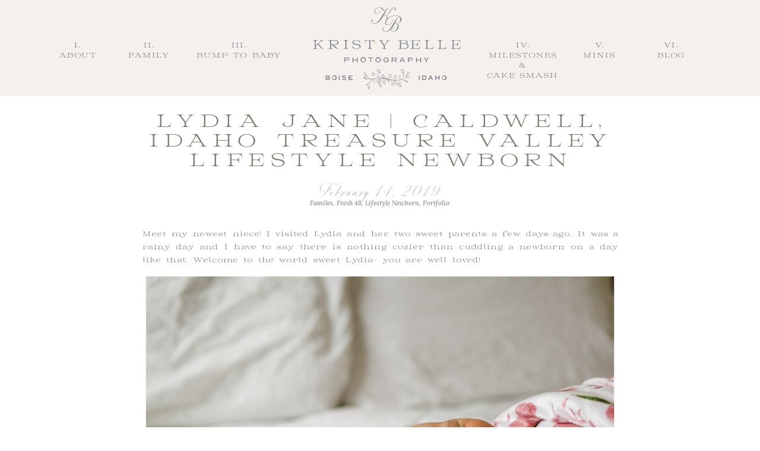

--- FILE ---
content_type: text/html; charset=UTF-8
request_url: https://kristybellephoto.com/2019/02/14/meridian-idaho-lifestyle-newborn-lydia-jane/
body_size: 18399
content:
<!DOCTYPE html>
<html lang="en-US" class="d">
<head>
<link rel="stylesheet" type="text/css" href="//lib.showit.co/engine/2.6.4/showit.css" />
<meta name='robots' content='index, follow, max-image-preview:large, max-snippet:-1, max-video-preview:-1' />

            <script data-no-defer="1" data-ezscrex="false" data-cfasync="false" data-pagespeed-no-defer data-cookieconsent="ignore">
                var ctPublicFunctions = {"_ajax_nonce":"88db202fc6","_rest_nonce":"141e1152db","_ajax_url":"\/wp-admin\/admin-ajax.php","_rest_url":"https:\/\/kristybellephoto.com\/wp-json\/","data__cookies_type":"native","data__ajax_type":false,"data__bot_detector_enabled":1,"data__frontend_data_log_enabled":1,"cookiePrefix":"","wprocket_detected":false,"host_url":"kristybellephoto.com","text__ee_click_to_select":"Click to select the whole data","text__ee_original_email":"The complete one is","text__ee_got_it":"Got it","text__ee_blocked":"Blocked","text__ee_cannot_connect":"Cannot connect","text__ee_cannot_decode":"Can not decode email. Unknown reason","text__ee_email_decoder":"CleanTalk email decoder","text__ee_wait_for_decoding":"The magic is on the way!","text__ee_decoding_process":"Please wait a few seconds while we decode the contact data."}
            </script>
        
            <script data-no-defer="1" data-ezscrex="false" data-cfasync="false" data-pagespeed-no-defer data-cookieconsent="ignore">
                var ctPublic = {"_ajax_nonce":"88db202fc6","settings__forms__check_internal":"0","settings__forms__check_external":"0","settings__forms__force_protection":0,"settings__forms__search_test":"0","settings__data__bot_detector_enabled":1,"settings__sfw__anti_crawler":0,"blog_home":"https:\/\/kristybellephoto.com\/","pixel__setting":"3","pixel__enabled":false,"pixel__url":"https:\/\/moderate9-v4.cleantalk.org\/pixel\/fb2303ccfcf5b42fb44e1fe22f1c135f.gif","data__email_check_before_post":"1","data__email_check_exist_post":1,"data__cookies_type":"native","data__key_is_ok":true,"data__visible_fields_required":true,"wl_brandname":"Anti-Spam by CleanTalk","wl_brandname_short":"CleanTalk","ct_checkjs_key":894807794,"emailEncoderPassKey":"ac3b96c83f3873a2c22d0cf6601522af","bot_detector_forms_excluded":"W10=","advancedCacheExists":false,"varnishCacheExists":false,"wc_ajax_add_to_cart":false}
            </script>
        
	<!-- This site is optimized with the Yoast SEO plugin v26.0 - https://yoast.com/wordpress/plugins/seo/ -->
	<title>Lydia Jane | Caldwell, Idaho Treasure Valley Lifestyle Newborn - kristybellephoto.com</title>
	<meta name="description" content="Meridian Idaho Lifestyle Newborn Photographer at home session with Kristy Belle Photography Treasure Valley simple newborn photos" />
	<link rel="canonical" href="https://kristybellephoto.com/2019/02/14/meridian-idaho-lifestyle-newborn-lydia-jane/" />
	<meta property="og:locale" content="en_US" />
	<meta property="og:type" content="article" />
	<meta property="og:title" content="Lydia Jane | Caldwell, Idaho Treasure Valley Lifestyle Newborn - kristybellephoto.com" />
	<meta property="og:description" content="Meridian Idaho Lifestyle Newborn Photographer at home session with Kristy Belle Photography Treasure Valley simple newborn photos" />
	<meta property="og:url" content="https://kristybellephoto.com/2019/02/14/meridian-idaho-lifestyle-newborn-lydia-jane/" />
	<meta property="og:site_name" content="kristybellephoto.com" />
	<meta property="article:publisher" content="https://www.facebook.com/kristybellephoto" />
	<meta property="article:published_time" content="2019-02-14T17:44:49+00:00" />
	<meta property="article:modified_time" content="2023-05-17T23:33:15+00:00" />
	<meta property="og:image" content="https://kristybellephoto.com/wp-content/uploads/sites/9193/2019/02/lydia-jane-color-34_WEB.jpg" />
	<meta property="og:image:width" content="1200" />
	<meta property="og:image:height" content="807" />
	<meta property="og:image:type" content="image/jpeg" />
	<meta name="twitter:card" content="summary_large_image" />
	<meta name="twitter:label1" content="Written by" />
	<meta name="twitter:data1" content="" />
	<meta name="twitter:label2" content="Est. reading time" />
	<meta name="twitter:data2" content="4 minutes" />
	<script type="application/ld+json" class="yoast-schema-graph">{"@context":"https://schema.org","@graph":[{"@type":"Article","@id":"https://kristybellephoto.com/2019/02/14/meridian-idaho-lifestyle-newborn-lydia-jane/#article","isPartOf":{"@id":"https://kristybellephoto.com/2019/02/14/meridian-idaho-lifestyle-newborn-lydia-jane/"},"author":{"name":"","@id":""},"headline":"Lydia Jane | Caldwell, Idaho Treasure Valley Lifestyle Newborn","datePublished":"2019-02-14T17:44:49+00:00","dateModified":"2023-05-17T23:33:15+00:00","mainEntityOfPage":{"@id":"https://kristybellephoto.com/2019/02/14/meridian-idaho-lifestyle-newborn-lydia-jane/"},"wordCount":57,"commentCount":0,"publisher":{"@id":"https://kristybellephoto.com/#organization"},"image":{"@id":"https://kristybellephoto.com/2019/02/14/meridian-idaho-lifestyle-newborn-lydia-jane/#primaryimage"},"thumbnailUrl":"https://kristybellephoto.com/wp-content/uploads/sites/9193/2019/02/lydia-jane-color-34_WEB.jpg","articleSection":["Familes","Fresh 48","Lifestyle Newborn","Portfolio"],"inLanguage":"en-US","potentialAction":[{"@type":"CommentAction","name":"Comment","target":["https://kristybellephoto.com/2019/02/14/meridian-idaho-lifestyle-newborn-lydia-jane/#respond"]}]},{"@type":"WebPage","@id":"https://kristybellephoto.com/2019/02/14/meridian-idaho-lifestyle-newborn-lydia-jane/","url":"https://kristybellephoto.com/2019/02/14/meridian-idaho-lifestyle-newborn-lydia-jane/","name":"Lydia Jane | Caldwell, Idaho Treasure Valley Lifestyle Newborn - kristybellephoto.com","isPartOf":{"@id":"https://kristybellephoto.com/#website"},"primaryImageOfPage":{"@id":"https://kristybellephoto.com/2019/02/14/meridian-idaho-lifestyle-newborn-lydia-jane/#primaryimage"},"image":{"@id":"https://kristybellephoto.com/2019/02/14/meridian-idaho-lifestyle-newborn-lydia-jane/#primaryimage"},"thumbnailUrl":"https://kristybellephoto.com/wp-content/uploads/sites/9193/2019/02/lydia-jane-color-34_WEB.jpg","datePublished":"2019-02-14T17:44:49+00:00","dateModified":"2023-05-17T23:33:15+00:00","description":"Meridian Idaho Lifestyle Newborn Photographer at home session with Kristy Belle Photography Treasure Valley simple newborn photos","breadcrumb":{"@id":"https://kristybellephoto.com/2019/02/14/meridian-idaho-lifestyle-newborn-lydia-jane/#breadcrumb"},"inLanguage":"en-US","potentialAction":[{"@type":"ReadAction","target":["https://kristybellephoto.com/2019/02/14/meridian-idaho-lifestyle-newborn-lydia-jane/"]}]},{"@type":"ImageObject","inLanguage":"en-US","@id":"https://kristybellephoto.com/2019/02/14/meridian-idaho-lifestyle-newborn-lydia-jane/#primaryimage","url":"https://kristybellephoto.com/wp-content/uploads/sites/9193/2019/02/lydia-jane-color-34_WEB.jpg","contentUrl":"https://kristybellephoto.com/wp-content/uploads/sites/9193/2019/02/lydia-jane-color-34_WEB.jpg","width":1200,"height":807,"caption":"exc-5c65a7ae9b747a7b14ce2c9b"},{"@type":"BreadcrumbList","@id":"https://kristybellephoto.com/2019/02/14/meridian-idaho-lifestyle-newborn-lydia-jane/#breadcrumb","itemListElement":[{"@type":"ListItem","position":1,"name":"Home","item":"https://kristybellephoto.com/"},{"@type":"ListItem","position":2,"name":"Blog","item":"https://kristybellephoto.com/blog/"},{"@type":"ListItem","position":3,"name":"Lydia Jane | Caldwell, Idaho Treasure Valley Lifestyle Newborn"}]},{"@type":"WebSite","@id":"https://kristybellephoto.com/#website","url":"https://kristybellephoto.com/","name":"kristybellephoto.com","description":"","publisher":{"@id":"https://kristybellephoto.com/#organization"},"potentialAction":[{"@type":"SearchAction","target":{"@type":"EntryPoint","urlTemplate":"https://kristybellephoto.com/?s={search_term_string}"},"query-input":{"@type":"PropertyValueSpecification","valueRequired":true,"valueName":"search_term_string"}}],"inLanguage":"en-US"},{"@type":"Organization","@id":"https://kristybellephoto.com/#organization","name":"Kristy Belle Photography","url":"https://kristybellephoto.com/","logo":{"@type":"ImageObject","inLanguage":"en-US","@id":"https://kristybellephoto.com/#/schema/logo/image/","url":"https://kristybellephoto.com/wp-content/uploads/sites/9193/2023/05/305807275_554320923362435_2167205965508671904_n.png","contentUrl":"https://kristybellephoto.com/wp-content/uploads/sites/9193/2023/05/305807275_554320923362435_2167205965508671904_n.png","width":2024,"height":432,"caption":"Kristy Belle Photography"},"image":{"@id":"https://kristybellephoto.com/#/schema/logo/image/"},"sameAs":["https://www.facebook.com/kristybellephoto","https://www.instagram.com/kristybellephoto/"]},{"@type":"Person","@id":"","url":"https://kristybellephoto.com/author/"}]}</script>
	<!-- / Yoast SEO plugin. -->


<link rel='dns-prefetch' href='//fd.cleantalk.org' />
<link rel='preconnect' href='//c0.wp.com' />
<link rel="alternate" type="application/rss+xml" title="kristybellephoto.com &raquo; Feed" href="https://kristybellephoto.com/feed/" />
<link rel="alternate" type="application/rss+xml" title="kristybellephoto.com &raquo; Comments Feed" href="https://kristybellephoto.com/comments/feed/" />
<link rel="alternate" type="application/rss+xml" title="kristybellephoto.com &raquo; Lydia Jane | Caldwell, Idaho Treasure Valley Lifestyle Newborn Comments Feed" href="https://kristybellephoto.com/2019/02/14/meridian-idaho-lifestyle-newborn-lydia-jane/feed/" />
<script type="text/javascript">
/* <![CDATA[ */
window._wpemojiSettings = {"baseUrl":"https:\/\/s.w.org\/images\/core\/emoji\/16.0.1\/72x72\/","ext":".png","svgUrl":"https:\/\/s.w.org\/images\/core\/emoji\/16.0.1\/svg\/","svgExt":".svg","source":{"concatemoji":"https:\/\/kristybellephoto.com\/wp-includes\/js\/wp-emoji-release.min.js?ver=6.8.3"}};
/*! This file is auto-generated */
!function(s,n){var o,i,e;function c(e){try{var t={supportTests:e,timestamp:(new Date).valueOf()};sessionStorage.setItem(o,JSON.stringify(t))}catch(e){}}function p(e,t,n){e.clearRect(0,0,e.canvas.width,e.canvas.height),e.fillText(t,0,0);var t=new Uint32Array(e.getImageData(0,0,e.canvas.width,e.canvas.height).data),a=(e.clearRect(0,0,e.canvas.width,e.canvas.height),e.fillText(n,0,0),new Uint32Array(e.getImageData(0,0,e.canvas.width,e.canvas.height).data));return t.every(function(e,t){return e===a[t]})}function u(e,t){e.clearRect(0,0,e.canvas.width,e.canvas.height),e.fillText(t,0,0);for(var n=e.getImageData(16,16,1,1),a=0;a<n.data.length;a++)if(0!==n.data[a])return!1;return!0}function f(e,t,n,a){switch(t){case"flag":return n(e,"\ud83c\udff3\ufe0f\u200d\u26a7\ufe0f","\ud83c\udff3\ufe0f\u200b\u26a7\ufe0f")?!1:!n(e,"\ud83c\udde8\ud83c\uddf6","\ud83c\udde8\u200b\ud83c\uddf6")&&!n(e,"\ud83c\udff4\udb40\udc67\udb40\udc62\udb40\udc65\udb40\udc6e\udb40\udc67\udb40\udc7f","\ud83c\udff4\u200b\udb40\udc67\u200b\udb40\udc62\u200b\udb40\udc65\u200b\udb40\udc6e\u200b\udb40\udc67\u200b\udb40\udc7f");case"emoji":return!a(e,"\ud83e\udedf")}return!1}function g(e,t,n,a){var r="undefined"!=typeof WorkerGlobalScope&&self instanceof WorkerGlobalScope?new OffscreenCanvas(300,150):s.createElement("canvas"),o=r.getContext("2d",{willReadFrequently:!0}),i=(o.textBaseline="top",o.font="600 32px Arial",{});return e.forEach(function(e){i[e]=t(o,e,n,a)}),i}function t(e){var t=s.createElement("script");t.src=e,t.defer=!0,s.head.appendChild(t)}"undefined"!=typeof Promise&&(o="wpEmojiSettingsSupports",i=["flag","emoji"],n.supports={everything:!0,everythingExceptFlag:!0},e=new Promise(function(e){s.addEventListener("DOMContentLoaded",e,{once:!0})}),new Promise(function(t){var n=function(){try{var e=JSON.parse(sessionStorage.getItem(o));if("object"==typeof e&&"number"==typeof e.timestamp&&(new Date).valueOf()<e.timestamp+604800&&"object"==typeof e.supportTests)return e.supportTests}catch(e){}return null}();if(!n){if("undefined"!=typeof Worker&&"undefined"!=typeof OffscreenCanvas&&"undefined"!=typeof URL&&URL.createObjectURL&&"undefined"!=typeof Blob)try{var e="postMessage("+g.toString()+"("+[JSON.stringify(i),f.toString(),p.toString(),u.toString()].join(",")+"));",a=new Blob([e],{type:"text/javascript"}),r=new Worker(URL.createObjectURL(a),{name:"wpTestEmojiSupports"});return void(r.onmessage=function(e){c(n=e.data),r.terminate(),t(n)})}catch(e){}c(n=g(i,f,p,u))}t(n)}).then(function(e){for(var t in e)n.supports[t]=e[t],n.supports.everything=n.supports.everything&&n.supports[t],"flag"!==t&&(n.supports.everythingExceptFlag=n.supports.everythingExceptFlag&&n.supports[t]);n.supports.everythingExceptFlag=n.supports.everythingExceptFlag&&!n.supports.flag,n.DOMReady=!1,n.readyCallback=function(){n.DOMReady=!0}}).then(function(){return e}).then(function(){var e;n.supports.everything||(n.readyCallback(),(e=n.source||{}).concatemoji?t(e.concatemoji):e.wpemoji&&e.twemoji&&(t(e.twemoji),t(e.wpemoji)))}))}((window,document),window._wpemojiSettings);
/* ]]> */
</script>
<style id='wp-emoji-styles-inline-css' type='text/css'>

	img.wp-smiley, img.emoji {
		display: inline !important;
		border: none !important;
		box-shadow: none !important;
		height: 1em !important;
		width: 1em !important;
		margin: 0 0.07em !important;
		vertical-align: -0.1em !important;
		background: none !important;
		padding: 0 !important;
	}
</style>
<link rel='stylesheet' id='wp-block-library-css' href='https://c0.wp.com/c/6.8.3/wp-includes/css/dist/block-library/style.min.css' type='text/css' media='all' />
<style id='classic-theme-styles-inline-css' type='text/css'>
/*! This file is auto-generated */
.wp-block-button__link{color:#fff;background-color:#32373c;border-radius:9999px;box-shadow:none;text-decoration:none;padding:calc(.667em + 2px) calc(1.333em + 2px);font-size:1.125em}.wp-block-file__button{background:#32373c;color:#fff;text-decoration:none}
</style>
<style id='global-styles-inline-css' type='text/css'>
:root{--wp--preset--aspect-ratio--square: 1;--wp--preset--aspect-ratio--4-3: 4/3;--wp--preset--aspect-ratio--3-4: 3/4;--wp--preset--aspect-ratio--3-2: 3/2;--wp--preset--aspect-ratio--2-3: 2/3;--wp--preset--aspect-ratio--16-9: 16/9;--wp--preset--aspect-ratio--9-16: 9/16;--wp--preset--color--black: #000000;--wp--preset--color--cyan-bluish-gray: #abb8c3;--wp--preset--color--white: #ffffff;--wp--preset--color--pale-pink: #f78da7;--wp--preset--color--vivid-red: #cf2e2e;--wp--preset--color--luminous-vivid-orange: #ff6900;--wp--preset--color--luminous-vivid-amber: #fcb900;--wp--preset--color--light-green-cyan: #7bdcb5;--wp--preset--color--vivid-green-cyan: #00d084;--wp--preset--color--pale-cyan-blue: #8ed1fc;--wp--preset--color--vivid-cyan-blue: #0693e3;--wp--preset--color--vivid-purple: #9b51e0;--wp--preset--gradient--vivid-cyan-blue-to-vivid-purple: linear-gradient(135deg,rgba(6,147,227,1) 0%,rgb(155,81,224) 100%);--wp--preset--gradient--light-green-cyan-to-vivid-green-cyan: linear-gradient(135deg,rgb(122,220,180) 0%,rgb(0,208,130) 100%);--wp--preset--gradient--luminous-vivid-amber-to-luminous-vivid-orange: linear-gradient(135deg,rgba(252,185,0,1) 0%,rgba(255,105,0,1) 100%);--wp--preset--gradient--luminous-vivid-orange-to-vivid-red: linear-gradient(135deg,rgba(255,105,0,1) 0%,rgb(207,46,46) 100%);--wp--preset--gradient--very-light-gray-to-cyan-bluish-gray: linear-gradient(135deg,rgb(238,238,238) 0%,rgb(169,184,195) 100%);--wp--preset--gradient--cool-to-warm-spectrum: linear-gradient(135deg,rgb(74,234,220) 0%,rgb(151,120,209) 20%,rgb(207,42,186) 40%,rgb(238,44,130) 60%,rgb(251,105,98) 80%,rgb(254,248,76) 100%);--wp--preset--gradient--blush-light-purple: linear-gradient(135deg,rgb(255,206,236) 0%,rgb(152,150,240) 100%);--wp--preset--gradient--blush-bordeaux: linear-gradient(135deg,rgb(254,205,165) 0%,rgb(254,45,45) 50%,rgb(107,0,62) 100%);--wp--preset--gradient--luminous-dusk: linear-gradient(135deg,rgb(255,203,112) 0%,rgb(199,81,192) 50%,rgb(65,88,208) 100%);--wp--preset--gradient--pale-ocean: linear-gradient(135deg,rgb(255,245,203) 0%,rgb(182,227,212) 50%,rgb(51,167,181) 100%);--wp--preset--gradient--electric-grass: linear-gradient(135deg,rgb(202,248,128) 0%,rgb(113,206,126) 100%);--wp--preset--gradient--midnight: linear-gradient(135deg,rgb(2,3,129) 0%,rgb(40,116,252) 100%);--wp--preset--font-size--small: 13px;--wp--preset--font-size--medium: 20px;--wp--preset--font-size--large: 36px;--wp--preset--font-size--x-large: 42px;--wp--preset--spacing--20: 0.44rem;--wp--preset--spacing--30: 0.67rem;--wp--preset--spacing--40: 1rem;--wp--preset--spacing--50: 1.5rem;--wp--preset--spacing--60: 2.25rem;--wp--preset--spacing--70: 3.38rem;--wp--preset--spacing--80: 5.06rem;--wp--preset--shadow--natural: 6px 6px 9px rgba(0, 0, 0, 0.2);--wp--preset--shadow--deep: 12px 12px 50px rgba(0, 0, 0, 0.4);--wp--preset--shadow--sharp: 6px 6px 0px rgba(0, 0, 0, 0.2);--wp--preset--shadow--outlined: 6px 6px 0px -3px rgba(255, 255, 255, 1), 6px 6px rgba(0, 0, 0, 1);--wp--preset--shadow--crisp: 6px 6px 0px rgba(0, 0, 0, 1);}:where(.is-layout-flex){gap: 0.5em;}:where(.is-layout-grid){gap: 0.5em;}body .is-layout-flex{display: flex;}.is-layout-flex{flex-wrap: wrap;align-items: center;}.is-layout-flex > :is(*, div){margin: 0;}body .is-layout-grid{display: grid;}.is-layout-grid > :is(*, div){margin: 0;}:where(.wp-block-columns.is-layout-flex){gap: 2em;}:where(.wp-block-columns.is-layout-grid){gap: 2em;}:where(.wp-block-post-template.is-layout-flex){gap: 1.25em;}:where(.wp-block-post-template.is-layout-grid){gap: 1.25em;}.has-black-color{color: var(--wp--preset--color--black) !important;}.has-cyan-bluish-gray-color{color: var(--wp--preset--color--cyan-bluish-gray) !important;}.has-white-color{color: var(--wp--preset--color--white) !important;}.has-pale-pink-color{color: var(--wp--preset--color--pale-pink) !important;}.has-vivid-red-color{color: var(--wp--preset--color--vivid-red) !important;}.has-luminous-vivid-orange-color{color: var(--wp--preset--color--luminous-vivid-orange) !important;}.has-luminous-vivid-amber-color{color: var(--wp--preset--color--luminous-vivid-amber) !important;}.has-light-green-cyan-color{color: var(--wp--preset--color--light-green-cyan) !important;}.has-vivid-green-cyan-color{color: var(--wp--preset--color--vivid-green-cyan) !important;}.has-pale-cyan-blue-color{color: var(--wp--preset--color--pale-cyan-blue) !important;}.has-vivid-cyan-blue-color{color: var(--wp--preset--color--vivid-cyan-blue) !important;}.has-vivid-purple-color{color: var(--wp--preset--color--vivid-purple) !important;}.has-black-background-color{background-color: var(--wp--preset--color--black) !important;}.has-cyan-bluish-gray-background-color{background-color: var(--wp--preset--color--cyan-bluish-gray) !important;}.has-white-background-color{background-color: var(--wp--preset--color--white) !important;}.has-pale-pink-background-color{background-color: var(--wp--preset--color--pale-pink) !important;}.has-vivid-red-background-color{background-color: var(--wp--preset--color--vivid-red) !important;}.has-luminous-vivid-orange-background-color{background-color: var(--wp--preset--color--luminous-vivid-orange) !important;}.has-luminous-vivid-amber-background-color{background-color: var(--wp--preset--color--luminous-vivid-amber) !important;}.has-light-green-cyan-background-color{background-color: var(--wp--preset--color--light-green-cyan) !important;}.has-vivid-green-cyan-background-color{background-color: var(--wp--preset--color--vivid-green-cyan) !important;}.has-pale-cyan-blue-background-color{background-color: var(--wp--preset--color--pale-cyan-blue) !important;}.has-vivid-cyan-blue-background-color{background-color: var(--wp--preset--color--vivid-cyan-blue) !important;}.has-vivid-purple-background-color{background-color: var(--wp--preset--color--vivid-purple) !important;}.has-black-border-color{border-color: var(--wp--preset--color--black) !important;}.has-cyan-bluish-gray-border-color{border-color: var(--wp--preset--color--cyan-bluish-gray) !important;}.has-white-border-color{border-color: var(--wp--preset--color--white) !important;}.has-pale-pink-border-color{border-color: var(--wp--preset--color--pale-pink) !important;}.has-vivid-red-border-color{border-color: var(--wp--preset--color--vivid-red) !important;}.has-luminous-vivid-orange-border-color{border-color: var(--wp--preset--color--luminous-vivid-orange) !important;}.has-luminous-vivid-amber-border-color{border-color: var(--wp--preset--color--luminous-vivid-amber) !important;}.has-light-green-cyan-border-color{border-color: var(--wp--preset--color--light-green-cyan) !important;}.has-vivid-green-cyan-border-color{border-color: var(--wp--preset--color--vivid-green-cyan) !important;}.has-pale-cyan-blue-border-color{border-color: var(--wp--preset--color--pale-cyan-blue) !important;}.has-vivid-cyan-blue-border-color{border-color: var(--wp--preset--color--vivid-cyan-blue) !important;}.has-vivid-purple-border-color{border-color: var(--wp--preset--color--vivid-purple) !important;}.has-vivid-cyan-blue-to-vivid-purple-gradient-background{background: var(--wp--preset--gradient--vivid-cyan-blue-to-vivid-purple) !important;}.has-light-green-cyan-to-vivid-green-cyan-gradient-background{background: var(--wp--preset--gradient--light-green-cyan-to-vivid-green-cyan) !important;}.has-luminous-vivid-amber-to-luminous-vivid-orange-gradient-background{background: var(--wp--preset--gradient--luminous-vivid-amber-to-luminous-vivid-orange) !important;}.has-luminous-vivid-orange-to-vivid-red-gradient-background{background: var(--wp--preset--gradient--luminous-vivid-orange-to-vivid-red) !important;}.has-very-light-gray-to-cyan-bluish-gray-gradient-background{background: var(--wp--preset--gradient--very-light-gray-to-cyan-bluish-gray) !important;}.has-cool-to-warm-spectrum-gradient-background{background: var(--wp--preset--gradient--cool-to-warm-spectrum) !important;}.has-blush-light-purple-gradient-background{background: var(--wp--preset--gradient--blush-light-purple) !important;}.has-blush-bordeaux-gradient-background{background: var(--wp--preset--gradient--blush-bordeaux) !important;}.has-luminous-dusk-gradient-background{background: var(--wp--preset--gradient--luminous-dusk) !important;}.has-pale-ocean-gradient-background{background: var(--wp--preset--gradient--pale-ocean) !important;}.has-electric-grass-gradient-background{background: var(--wp--preset--gradient--electric-grass) !important;}.has-midnight-gradient-background{background: var(--wp--preset--gradient--midnight) !important;}.has-small-font-size{font-size: var(--wp--preset--font-size--small) !important;}.has-medium-font-size{font-size: var(--wp--preset--font-size--medium) !important;}.has-large-font-size{font-size: var(--wp--preset--font-size--large) !important;}.has-x-large-font-size{font-size: var(--wp--preset--font-size--x-large) !important;}
:where(.wp-block-post-template.is-layout-flex){gap: 1.25em;}:where(.wp-block-post-template.is-layout-grid){gap: 1.25em;}
:where(.wp-block-columns.is-layout-flex){gap: 2em;}:where(.wp-block-columns.is-layout-grid){gap: 2em;}
:root :where(.wp-block-pullquote){font-size: 1.5em;line-height: 1.6;}
</style>
<link rel='stylesheet' id='cleantalk-public-css-css' href='https://kristybellephoto.com/wp-content/plugins/cleantalk-spam-protect/css/cleantalk-public.min.css?ver=6.64_1758576078' type='text/css' media='all' />
<link rel='stylesheet' id='cleantalk-email-decoder-css-css' href='https://kristybellephoto.com/wp-content/plugins/cleantalk-spam-protect/css/cleantalk-email-decoder.min.css?ver=6.64_1758576078' type='text/css' media='all' />
<script type="text/javascript" src="https://kristybellephoto.com/wp-content/plugins/cleantalk-spam-protect/js/apbct-public-bundle.min.js?ver=6.64_1758576079" id="apbct-public-bundle.min-js-js"></script>
<script type="text/javascript" src="https://fd.cleantalk.org/ct-bot-detector-wrapper.js?ver=6.64" id="ct_bot_detector-js" defer="defer" data-wp-strategy="defer"></script>
<script type="text/javascript" src="https://c0.wp.com/c/6.8.3/wp-includes/js/jquery/jquery.min.js" id="jquery-core-js"></script>
<script type="text/javascript" src="https://c0.wp.com/c/6.8.3/wp-includes/js/jquery/jquery-migrate.min.js" id="jquery-migrate-js"></script>
<script type="text/javascript" src="https://kristybellephoto.com/wp-content/plugins/showit/public/js/showit.js?ver=1765937255" id="si-script-js"></script>
<link rel="https://api.w.org/" href="https://kristybellephoto.com/wp-json/" /><link rel="alternate" title="JSON" type="application/json" href="https://kristybellephoto.com/wp-json/wp/v2/posts/39" /><link rel="EditURI" type="application/rsd+xml" title="RSD" href="https://kristybellephoto.com/xmlrpc.php?rsd" />
<link rel='shortlink' href='https://kristybellephoto.com/?p=39' />
<link rel="alternate" title="oEmbed (JSON)" type="application/json+oembed" href="https://kristybellephoto.com/wp-json/oembed/1.0/embed?url=https%3A%2F%2Fkristybellephoto.com%2F2019%2F02%2F14%2Fmeridian-idaho-lifestyle-newborn-lydia-jane%2F" />
<link rel="alternate" title="oEmbed (XML)" type="text/xml+oembed" href="https://kristybellephoto.com/wp-json/oembed/1.0/embed?url=https%3A%2F%2Fkristybellephoto.com%2F2019%2F02%2F14%2Fmeridian-idaho-lifestyle-newborn-lydia-jane%2F&#038;format=xml" />
<style type="text/css">.recentcomments a{display:inline !important;padding:0 !important;margin:0 !important;}</style>
<meta charset="UTF-8" />
<meta name="viewport" content="width=device-width, initial-scale=1" />
<link rel="icon" type="image/png" href="//static.showit.co/200/ee2_JtLadehLpqSvEM1X7Q/85638/favicon-32x32.png" />
<link rel="preconnect" href="https://static.showit.co" />

<link rel="preconnect" href="https://fonts.googleapis.com">
<link rel="preconnect" href="https://fonts.gstatic.com" crossorigin>
<link href="https://fonts.googleapis.com/css?family=Lora:italic" rel="stylesheet" type="text/css"/>
<style>
@font-face{font-family:HV Christo;src:url('//static.showit.co/file/wPvp1NwghpxGgO7tBLKH4g/85638/hvchristo-regular.woff');}
@font-face{font-family:Milton One Reg;src:url('//static.showit.co/file/kgyMV79mV3LjUnqRBo41Fw/85638/milton_one.woff');}
@font-face{font-family:Blooming Elegant Sans;src:url('//static.showit.co/file/uWkql5ey2KtV906iEtAvPg/85638/blooming_elegant_sans.woff');}
@font-face{font-family:Milton One Bold;src:url('//static.showit.co/file/yysKczp5ogZZodrgoQixtg/85638/milton_one_bold.woff');}
</style>
<script id="init_data" type="application/json">
{"mobile":{"w":320},"desktop":{"w":1200,"bgFillType":"color","bgColor":"#000000:0"},"sid":"qlxfohtzwvqobteeon2bqq","break":768,"assetURL":"//static.showit.co","contactFormId":"85638/198649","cfAction":"aHR0cHM6Ly9jbGllbnRzZXJ2aWNlLnNob3dpdC5jby9jb250YWN0Zm9ybQ==","sgAction":"aHR0cHM6Ly9jbGllbnRzZXJ2aWNlLnNob3dpdC5jby9zb2NpYWxncmlk","blockData":[{"slug":"navigation","visible":"a","states":[],"d":{"h":161,"w":1200,"locking":{"side":"st","scrollOffset":1},"bgFillType":"color","bgColor":"colors-7","bgMediaType":"none"},"m":{"h":90,"w":320,"locking":{"side":"t","scrollOffset":1},"bgFillType":"color","bgColor":"colors-7","bgMediaType":"none"}},{"slug":"post-title","visible":"a","states":[],"d":{"h":68,"w":1200,"nature":"dH","bgFillType":"color","bgColor":"#FFFFFF","bgMediaType":"none"},"m":{"h":60,"w":320,"nature":"dH","bgFillType":"color","bgColor":"#FFFFFF","bgMediaType":"none"}},{"slug":"post-date","visible":"a","states":[],"d":{"h":70,"w":1200,"nature":"dH","bgFillType":"color","bgColor":"#FFFFFF","bgMediaType":"none"},"m":{"h":100,"w":320,"bgFillType":"color","bgColor":"#FFFFFF","bgMediaType":"none"}},{"slug":"text","visible":"a","states":[],"d":{"h":489,"w":1200,"nature":"dH","bgFillType":"color","bgColor":"#FFFFFF","bgMediaType":"none"},"m":{"h":235,"w":320,"nature":"dH","bgFillType":"color","bgColor":"#FFFFFF","bgMediaType":"none"}},{"slug":"post-comments","visible":"a","states":[],"d":{"h":100,"w":1200,"nature":"dH","bgFillType":"color","bgColor":"#FFFFFF","bgMediaType":"none"},"m":{"h":41,"w":320,"bgFillType":"color","bgColor":"#FFFFFF","bgMediaType":"none"}},{"slug":"comments-form","visible":"a","states":[],"d":{"h":100,"w":1200,"nature":"dH","bgFillType":"color","bgColor":"#FFFFFF","bgMediaType":"none"},"m":{"h":39,"w":320,"bgFillType":"color","bgColor":"#FFFFFF","bgMediaType":"none"}},{"slug":"pagination","visible":"a","states":[],"d":{"h":80,"w":1200,"nature":"dH","bgFillType":"color","bgColor":"#FFFFFF","bgMediaType":"none"},"m":{"h":50,"w":320,"nature":"dH","bgFillType":"color","bgColor":"#FFFFFF","bgMediaType":"none"}},{"slug":"instagram","visible":"a","states":[],"d":{"h":529,"w":1200,"bgFillType":"color","bgColor":"colors-7","bgMediaType":"none"},"m":{"h":200,"w":320,"bgFillType":"color","bgColor":"colors-7","bgMediaType":"none"}},{"slug":"footer","visible":"a","states":[],"d":{"h":371,"w":1200,"bgFillType":"color","bgColor":"colors-7","bgMediaType":"none"},"m":{"h":250,"w":320,"bgFillType":"color","bgColor":"colors-7","bgMediaType":"none"}},{"slug":"mobile-nav","visible":"m","states":[],"d":{"h":400,"w":1200,"bgFillType":"color","bgColor":"#FFFFFF","bgMediaType":"none"},"m":{"h":600,"w":320,"locking":{"side":"t"},"bgFillType":"color","bgColor":"colors-7","bgMediaType":"none"}}],"elementData":[{"type":"text","visible":"d","id":"navigation_0","blockId":"navigation","m":{"x":122,"y":18,"w":75.60000000000001,"h":14,"a":0},"d":{"x":1040,"y":68,"w":97,"h":25,"a":0}},{"type":"text","visible":"d","id":"navigation_1","blockId":"navigation","m":{"x":122,"y":18,"w":75.60000000000001,"h":14,"a":0},"d":{"x":920,"y":68,"w":97,"h":25,"a":0}},{"type":"text","visible":"d","id":"navigation_2","blockId":"navigation","m":{"x":122,"y":18,"w":75.60000000000001,"h":14,"a":0},"d":{"x":284,"y":68,"w":155,"h":25,"a":0}},{"type":"text","visible":"d","id":"navigation_3","blockId":"navigation","m":{"x":122,"y":18,"w":75.60000000000001,"h":14,"a":0},"d":{"x":770,"y":68,"w":139,"h":84,"a":0}},{"type":"text","visible":"d","id":"navigation_4","blockId":"navigation","m":{"x":122,"y":18,"w":75.60000000000001,"h":14,"a":0},"d":{"x":161,"y":68,"w":97,"h":25,"a":0}},{"type":"text","visible":"d","id":"navigation_5","blockId":"navigation","m":{"x":122,"y":18,"w":75.60000000000001,"h":14,"a":0},"d":{"x":41,"y":68,"w":97,"h":25,"a":0}},{"type":"icon","visible":"m","id":"navigation_6","blockId":"navigation","m":{"x":274,"y":3,"w":41,"h":41,"a":0},"d":{"x":575,"y":325,"w":100,"h":100,"a":0},"pc":[{"type":"show","block":"mobile-nav"}]},{"type":"svg","visible":"a","id":"navigation_7","blockId":"navigation","m":{"x":35,"y":0,"w":250,"h":90,"a":0},"d":{"x":462,"y":-8,"w":298,"h":178,"a":0},"c":{"key":"g5fTcQYB6upT_Bsulb87Sg/85638/kristybellephotography-mainlogo-kristybellephotography-altmainlogo-color-palesky.svg","aspect_ratio":1.69333}},{"type":"text","visible":"a","id":"post-title_0","blockId":"post-title","m":{"x":45,"y":17,"w":231,"h":30,"a":0},"d":{"x":201.786,"y":27.5,"w":797.013,"h":36,"a":0}},{"type":"text","visible":"a","id":"post-date_0","blockId":"post-date","m":{"x":81.495,"y":48,"w":157.01,"h":15,"a":0},"d":{"x":375.491,"y":15.5,"w":449.019,"h":19.016,"a":0}},{"type":"text","visible":"a","id":"post-date_1","blockId":"post-date","m":{"x":72.995,"y":68,"w":174.01,"h":15,"a":0},"d":{"x":375.491,"y":41.5,"w":449.019,"h":19.016,"a":0}},{"type":"text","visible":"a","id":"text_0","blockId":"text","m":{"x":44,"y":3,"w":236,"h":227,"a":0},"d":{"x":198.996,"y":9.992,"w":802.003,"h":475.001,"a":0}},{"type":"text","visible":"a","id":"post-comments_0","blockId":"post-comments","m":{"x":47,"y":23,"w":227,"h":15,"a":0},"d":{"x":197.571,"y":41.714,"w":802.014,"h":19.012,"a":0}},{"type":"text","visible":"a","id":"comments-form_0","blockId":"comments-form","m":{"x":47,"y":23,"w":227,"h":15,"a":0},"d":{"x":197.571,"y":41.714,"w":806.014,"h":19.012,"a":0}},{"type":"text","visible":"a","id":"pagination_0","blockId":"pagination","m":{"x":28.944,"y":17.5,"w":111,"h":15,"a":0},"d":{"x":206.491,"y":35.5,"w":358.015,"h":17.007,"a":0}},{"type":"text","visible":"a","id":"pagination_1","blockId":"pagination","m":{"x":180.056,"y":17.5,"w":111,"h":15,"a":0},"d":{"x":645.538,"y":35.5,"w":348.015,"h":17.007,"a":0}},{"type":"text","visible":"m","id":"instagram_0","blockId":"instagram","m":{"x":26.5,"y":123.5,"w":267,"h":20,"a":0},"d":{"x":742.5,"y":113.75,"w":348.008,"h":25,"a":0}},{"type":"graphic","visible":"d","id":"instagram_1","blockId":"instagram","m":{"x":0,"y":0,"w":130,"h":178,"a":0},"d":{"x":-217.5,"y":97.5,"w":332.004,"h":332.004,"a":0,"o":90},"c":{"key":"aPH2KrhtmbQMUKVfJ-5Tqw/85638/kbp-newborn-10.jpg","aspect_ratio":0.66667}},{"type":"graphic","visible":"d","id":"instagram_2","blockId":"instagram","m":{"x":0,"y":0,"w":130,"h":178,"a":0},"d":{"x":110,"y":97.5,"w":332.004,"h":332.004,"a":0,"o":80},"c":{"key":"ueWoVbs8Sp6HEzSanOLovA/85638/lewis-family-2022-15.jpg","aspect_ratio":0.70945}},{"type":"graphic","visible":"d","id":"instagram_3","blockId":"instagram","m":{"x":0,"y":0,"w":130,"h":178,"a":0},"d":{"x":441.5,"y":97.5,"w":332.004,"h":332.004,"a":0},"c":{"key":"Lq3-K4h8Z5llDoFQRKjilw/85638/boise-idaho-family-newborn-maternity-childrens-photographer-3.jpg","aspect_ratio":0.66667}},{"type":"graphic","visible":"a","id":"instagram_4","blockId":"instagram","m":{"x":95,"y":36,"w":130,"h":130,"a":0},"d":{"x":770.25,"y":97.5,"w":332.004,"h":332.004,"a":0},"c":{"key":"4M4Dn9nuEGygiar2H7dPFQ/85638/kbp-newborn-11.jpg","aspect_ratio":0.66667}},{"type":"graphic","visible":"a","id":"instagram_5","blockId":"instagram","m":{"x":-35,"y":36,"w":130,"h":130,"a":0},"d":{"x":1101.75,"y":97.5,"w":332.004,"h":332.004,"a":0},"c":{"key":"863nCHDzM3bxRi9VwtS1Vg/85638/boise-idaho-family-newborn-maternity-childrens-photographer-6.jpg","aspect_ratio":0.66667}},{"type":"graphic","visible":"d","id":"instagram_6","blockId":"instagram","m":{"x":89,"y":126,"w":130,"h":130,"a":0},"d":{"x":1432,"y":98,"w":332,"h":332,"a":0},"c":{"key":"-50Hu7PTxB6yMDYpvLd5kw/85638/boise-idaho-family-newborn-maternity-childrens-photographer-5.jpg","aspect_ratio":1.5}},{"type":"graphic","visible":"a","id":"instagram_7","blockId":"instagram","m":{"x":225,"y":36,"w":130,"h":130,"a":0},"d":{"x":-548.917,"y":97.5,"w":332.004,"h":332.004,"a":0},"c":{"key":"IHDYUWwzkbXvewc3roa0PQ/85638/boise-idaho-family-newborn-maternity-childrens-photographer-7.jpg","aspect_ratio":0.66667}},{"type":"simple","visible":"a","id":"instagram_8","blockId":"instagram","m":{"x":30.494,"y":79.833,"w":259.012,"h":40.01,"a":0,"o":90},"d":{"x":211.49,"y":191.997,"w":777.021,"h":145.007,"a":0,"o":80}},{"type":"text","visible":"a","id":"instagram_9","blockId":"instagram","m":{"x":14,"y":80,"w":291,"h":29,"a":0},"d":{"x":321.991,"y":257,"w":556.019,"h":19,"a":0}},{"type":"line","visible":"d","id":"footer_0","blockId":"footer","m":{"x":48,"y":124,"w":224,"h":3,"a":0},"d":{"x":230,"y":209,"w":420,"h":1,"a":270}},{"type":"line","visible":"d","id":"footer_1","blockId":"footer","m":{"x":48,"y":124,"w":224,"h":3,"a":0},"d":{"x":565,"y":209,"w":420,"h":1,"a":270}},{"type":"line","visible":"d","id":"footer_2","blockId":"footer","m":{"x":48,"y":124,"w":224,"h":3,"a":0},"d":{"x":768,"y":212,"w":426,"h":1,"a":270}},{"type":"line","visible":"d","id":"footer_3","blockId":"footer","m":{"x":48,"y":124,"w":224,"h":3,"a":0},"d":{"x":776,"y":185,"w":943,"h":1,"a":0}},{"type":"line","visible":"d","id":"footer_4","blockId":"footer","m":{"x":54,"y":125,"w":224,"h":1,"a":0},"d":{"x":-454,"y":201,"w":895,"h":1,"a":0}},{"type":"svg","visible":"a","id":"footer_5","blockId":"footer","m":{"x":48,"y":-6,"w":224,"h":151,"a":0},"d":{"x":486,"y":0,"w":228,"h":191,"a":0},"c":{"key":"L0r2NyjRTNjximtF8wPdhg/85638/kristybellephotography-submark-kristybellephotography-altmainlogo-color-rose.svg","aspect_ratio":1}},{"type":"text","visible":"a","id":"footer_6","blockId":"footer","m":{"x":36,"y":145,"w":248,"h":23,"a":0},"d":{"x":467,"y":263,"w":267,"h":23,"a":0}},{"type":"line","visible":"d","id":"footer_7","blockId":"footer","m":{"x":340,"y":37,"w":224,"h":1,"a":0},"d":{"x":543,"y":246,"w":115,"h":1,"a":0}},{"type":"text","visible":"d","id":"footer_8","blockId":"footer","m":{"x":-36,"y":108,"w":151,"h":36,"a":0},"d":{"x":517,"y":201,"w":168,"h":40,"a":0}},{"type":"text","visible":"d","id":"footer_9","blockId":"footer","m":{"x":67,"y":154,"w":151,"h":36,"a":0},"d":{"x":104,"y":53,"w":231,"h":17,"a":0}},{"type":"text","visible":"d","id":"footer_10","blockId":"footer","m":{"x":161,"y":149,"w":138,"h":23,"a":0},"d":{"x":86,"y":70,"w":267,"h":23,"a":0}},{"type":"line","visible":"d","id":"footer_11","blockId":"footer","m":{"x":383,"y":117,"w":224,"h":1,"a":0},"d":{"x":162,"y":95,"w":115,"h":1,"a":0}},{"type":"text","visible":"d","id":"footer_12","blockId":"footer","m":{"x":113,"y":259,"w":151,"h":36,"a":0},"d":{"x":36,"y":109,"w":366,"h":40,"a":0}},{"type":"text","visible":"d","id":"footer_13","blockId":"footer","m":{"x":471,"y":318,"w":138,"h":23,"a":0},"d":{"x":86,"y":235,"w":267,"h":23,"a":0}},{"type":"simple","visible":"d","id":"footer_14","blockId":"footer","m":{"x":-270,"y":81,"w":224,"h":476,"a":0},"d":{"x":67,"y":275,"w":305,"h":56,"a":0}},{"type":"text","visible":"d","id":"footer_15","blockId":"footer","m":{"x":91,"y":329,"w":138,"h":23,"a":0},"d":{"x":75,"y":283,"w":292,"h":40,"a":0}},{"type":"line","visible":"d","id":"footer_16","blockId":"footer","m":{"x":373,"y":147,"w":224,"h":1,"a":0},"d":{"x":825,"y":81,"w":115,"h":1,"a":0}},{"type":"text","visible":"d","id":"footer_17","blockId":"footer","m":{"x":340,"y":190,"w":151,"h":36,"a":0},"d":{"x":799,"y":56,"w":168,"h":12,"a":0}},{"type":"icon","visible":"d","id":"footer_18","blockId":"footer","m":{"x":370,"y":339,"w":50,"h":50,"a":0},"d":{"x":846,"y":95,"w":28,"h":21,"a":0}},{"type":"icon","visible":"d","id":"footer_19","blockId":"footer","m":{"x":421,"y":240,"w":50,"h":50,"a":0},"d":{"x":891,"y":95,"w":28,"h":21,"a":0}},{"type":"icon","visible":"d","id":"footer_20","blockId":"footer","m":{"x":510,"y":241,"w":50,"h":50,"a":0},"d":{"x":846,"y":128,"w":28,"h":21,"a":0}},{"type":"icon","visible":"d","id":"footer_21","blockId":"footer","m":{"x":485,"y":364,"w":50,"h":50,"a":0},"d":{"x":891,"y":128,"w":28,"h":21,"a":0}},{"type":"line","visible":"d","id":"footer_22","blockId":"footer","m":{"x":373,"y":96,"w":224,"h":1,"a":0},"d":{"x":1061,"y":157,"w":58,"h":1,"a":270}},{"type":"text","visible":"d","id":"footer_23","blockId":"footer","m":{"x":416,"y":341,"w":138,"h":23,"a":0},"d":{"x":1036,"y":73,"w":92,"h":23,"a":0}},{"type":"text","visible":"d","id":"footer_24","blockId":"footer","m":{"x":363,"y":254,"w":138,"h":23,"a":0},"d":{"x":1052,"y":85,"w":76,"h":34,"a":0}},{"type":"icon","visible":"d","id":"footer_25","blockId":"footer","m":{"x":496,"y":165,"w":50,"h":50,"a":0},"d":{"x":1078,"y":230,"w":23,"h":33,"a":0}},{"type":"text","visible":"d","id":"footer_26","blockId":"footer","m":{"x":432,"y":167,"w":138,"h":23,"a":0},"d":{"x":1009,"y":249,"w":163,"h":34,"a":0}},{"type":"icon","visible":"d","id":"footer_27","blockId":"footer","m":{"x":396,"y":215,"w":50,"h":50,"a":0},"d":{"x":1128,"y":298,"w":30,"h":28,"a":0}},{"type":"text","visible":"d","id":"footer_28","blockId":"footer","m":{"x":459,"y":215,"w":138,"h":23,"a":0},"d":{"x":1003,"y":303,"w":125,"h":23,"a":0}},{"type":"line","visible":"d","id":"footer_29","blockId":"footer","m":{"x":334,"y":70,"w":224,"h":1,"a":0},"d":{"x":825,"y":230,"w":115,"h":1,"a":0}},{"type":"text","visible":"d","id":"footer_30","blockId":"footer","m":{"x":370,"y":283,"w":151,"h":36,"a":0},"d":{"x":799,"y":208,"w":168,"h":12,"a":0}},{"type":"text","visible":"d","id":"footer_31","blockId":"footer","m":{"x":-207,"y":14,"w":138,"h":23,"a":0},"d":{"x":805,"y":247,"w":156,"h":102,"a":0}},{"type":"icon","visible":"m","id":"mobile-nav_0","blockId":"mobile-nav","m":{"x":280,"y":9,"w":29,"h":28,"a":0,"lockV":"t"},"d":{"x":575,"y":175,"w":100,"h":100,"a":0},"pc":[{"type":"hide","block":"mobile-nav"}]},{"type":"text","visible":"m","id":"mobile-nav_1","blockId":"mobile-nav","m":{"x":33,"y":52,"w":255,"h":20,"a":0},"d":{"x":422.5,"y":82.5,"w":195,"h":65,"a":0}},{"type":"text","visible":"m","id":"mobile-nav_2","blockId":"mobile-nav","m":{"x":33,"y":97,"w":255,"h":20,"a":0},"d":{"x":422.5,"y":82.5,"w":195,"h":65,"a":0}},{"type":"text","visible":"m","id":"mobile-nav_3","blockId":"mobile-nav","m":{"x":33,"y":139,"w":255,"h":20,"a":0},"d":{"x":422.5,"y":82.5,"w":195,"h":65,"a":0}},{"type":"text","visible":"m","id":"mobile-nav_4","blockId":"mobile-nav","m":{"x":-1,"y":176,"w":323,"h":20,"a":0},"d":{"x":422.5,"y":82.5,"w":195,"h":65,"a":0}},{"type":"text","visible":"m","id":"mobile-nav_5","blockId":"mobile-nav","m":{"x":33,"y":221,"w":255,"h":20,"a":0},"d":{"x":422.5,"y":82.5,"w":195,"h":65,"a":0}},{"type":"text","visible":"m","id":"mobile-nav_6","blockId":"mobile-nav","m":{"x":34,"y":300,"w":255,"h":20,"a":0},"d":{"x":422.5,"y":82.5,"w":195,"h":65,"a":0}},{"type":"text","visible":"m","id":"mobile-nav_7","blockId":"mobile-nav","m":{"x":34,"y":346,"w":255,"h":20,"a":0},"d":{"x":422.5,"y":82.5,"w":195,"h":65,"a":0}},{"type":"svg","visible":"a","id":"mobile-nav_8","blockId":"mobile-nav","m":{"x":49,"y":387,"w":224,"h":224,"a":0},"d":{"x":460,"y":60,"w":280,"h":280,"a":0},"c":{"key":"KGow24lRGsx0BKhJGH_E3w/85638/kristybellephotography-submark-kristybellephotography-altmainlogo-color-heather.svg","aspect_ratio":1}},{"type":"text","visible":"m","id":"mobile-nav_9","blockId":"mobile-nav","m":{"x":33,"y":258,"w":255,"h":20,"a":0},"d":{"x":422.5,"y":82.5,"w":195,"h":65,"a":0}}]}
</script>
<link
rel="stylesheet"
type="text/css"
href="https://cdnjs.cloudflare.com/ajax/libs/animate.css/3.4.0/animate.min.css"
/>


<script src="//lib.showit.co/engine/2.6.4/showit-lib.min.js"></script>
<script src="//lib.showit.co/engine/2.6.4/showit.min.js"></script>
<script>

function initPage(){

}
</script>

<style id="si-page-css">
html.m {background-color:rgba(0,0,0,0);}
html.d {background-color:rgba(0,0,0,0);}
.d .se:has(.st-primary) {border-radius:10px;box-shadow:none;opacity:1;overflow:hidden;transition-duration:0.5s;}
.d .st-primary {padding:10px 14px 10px 14px;border-width:0px;border-color:rgba(51,49,48,1);background-color:rgba(106,116,132,1);background-image:none;border-radius:inherit;transition-duration:0.5s;}
.d .st-primary span {color:rgba(245,240,235,1);font-family:'Blooming Elegant Sans';font-weight:400;font-style:normal;font-size:18px;text-align:center;letter-spacing:0.1em;transition-duration:0.5s;}
.d .se:has(.st-primary:hover), .d .se:has(.trigger-child-hovers:hover .st-primary) {}
.d .st-primary.se-button:hover, .d .trigger-child-hovers:hover .st-primary.se-button {background-color:rgba(106,116,132,1);background-image:none;transition-property:background-color,background-image;}
.d .st-primary.se-button:hover span, .d .trigger-child-hovers:hover .st-primary.se-button span {}
.m .se:has(.st-primary) {border-radius:10px;box-shadow:none;opacity:1;overflow:hidden;}
.m .st-primary {padding:10px 14px 10px 14px;border-width:0px;border-color:rgba(51,49,48,1);background-color:rgba(106,116,132,1);background-image:none;border-radius:inherit;}
.m .st-primary span {color:rgba(245,240,235,1);font-family:'Blooming Elegant Sans';font-weight:400;font-style:normal;font-size:18px;letter-spacing:0.1em;}
.d .se:has(.st-secondary) {border-radius:10px;box-shadow:none;opacity:1;overflow:hidden;transition-duration:0.5s;}
.d .st-secondary {padding:10px 14px 10px 14px;border-width:2px;border-color:rgba(51,49,48,1);background-color:rgba(0,0,0,0);background-image:none;border-radius:inherit;transition-duration:0.5s;}
.d .st-secondary span {color:rgba(51,49,48,1);font-family:'Blooming Elegant Sans';font-weight:400;font-style:normal;font-size:18px;text-align:center;letter-spacing:0.1em;transition-duration:0.5s;}
.d .se:has(.st-secondary:hover), .d .se:has(.trigger-child-hovers:hover .st-secondary) {}
.d .st-secondary.se-button:hover, .d .trigger-child-hovers:hover .st-secondary.se-button {border-color:rgba(51,49,48,0.7);background-color:rgba(0,0,0,0);background-image:none;transition-property:border-color,background-color,background-image;}
.d .st-secondary.se-button:hover span, .d .trigger-child-hovers:hover .st-secondary.se-button span {color:rgba(51,49,48,0.7);transition-property:color;}
.m .se:has(.st-secondary) {border-radius:10px;box-shadow:none;opacity:1;overflow:hidden;}
.m .st-secondary {padding:10px 14px 10px 14px;border-width:2px;border-color:rgba(51,49,48,1);background-color:rgba(0,0,0,0);background-image:none;border-radius:inherit;}
.m .st-secondary span {color:rgba(51,49,48,1);font-family:'Blooming Elegant Sans';font-weight:400;font-style:normal;font-size:18px;letter-spacing:0.1em;}
.d .st-d-title,.d .se-wpt h1 {color:rgba(119,127,112,1);line-height:1.1;letter-spacing:-0.1em;font-size:33px;text-align:center;font-family:'HV Christo';font-weight:400;font-style:normal;}
.d .se-wpt h1 {margin-bottom:17px;}
.d .st-d-title.se-rc a {color:rgba(119,127,112,1);}
.d .st-d-title.se-rc a:hover {text-decoration:underline;color:rgba(119,127,112,1);opacity:0.8;}
.m .st-m-title,.m .se-wpt h1 {color:rgba(106,116,132,1);line-height:1.1;font-size:30px;text-align:center;font-family:'HV Christo';font-weight:400;font-style:normal;}
.m .se-wpt h1 {margin-bottom:20px;}
.m .st-m-title.se-rc a {color:rgba(106,116,132,1);}
.m .st-m-title.se-rc a:hover {text-decoration:underline;color:rgba(106,116,132,1);opacity:0.8;}
.d .st-d-heading,.d .se-wpt h2 {color:rgba(119,127,112,1);line-height:0.9;letter-spacing:0.1em;font-size:35px;text-align:center;font-family:'Milton One Reg';font-weight:400;font-style:normal;}
.d .se-wpt h2 {margin-bottom:24px;}
.d .st-d-heading.se-rc a {color:rgba(119,127,112,1);}
.d .st-d-heading.se-rc a:hover {text-decoration:underline;color:rgba(119,127,112,1);opacity:0.8;}
.m .st-m-heading,.m .se-wpt h2 {color:rgba(119,127,112,1);line-height:0.9;letter-spacing:0.1em;font-size:31px;font-family:'Milton One Reg';font-weight:400;font-style:normal;}
.m .se-wpt h2 {margin-bottom:20px;}
.m .st-m-heading.se-rc a {color:rgba(119,127,112,1);}
.m .st-m-heading.se-rc a:hover {text-decoration:underline;color:rgba(119,127,112,1);opacity:0.8;}
.d .st-d-subheading,.d .se-wpt h3 {color:rgba(197,143,145,1);letter-spacing:0.1em;font-size:18px;text-align:center;font-family:'Blooming Elegant Sans';font-weight:400;font-style:normal;}
.d .se-wpt h3 {margin-bottom:18px;}
.d .st-d-subheading.se-rc a {color:rgba(197,143,145,1);}
.d .st-d-subheading.se-rc a:hover {text-decoration:underline;color:rgba(197,143,145,1);opacity:0.8;}
.m .st-m-subheading,.m .se-wpt h3 {color:rgba(197,143,145,1);letter-spacing:0.1em;font-size:18px;font-family:'Blooming Elegant Sans';font-weight:400;font-style:normal;}
.m .se-wpt h3 {margin-bottom:18px;}
.m .st-m-subheading.se-rc a {color:rgba(197,143,145,1);}
.m .st-m-subheading.se-rc a:hover {text-decoration:underline;color:rgba(197,143,145,1);opacity:0.8;}
.d .st-d-paragraph {color:rgba(106,116,132,1);line-height:1.6;letter-spacing:0em;font-size:11px;text-align:justify;font-family:'HV Christo';font-weight:400;font-style:normal;}
.d .se-wpt p {margin-bottom:9px;}
.d .st-d-paragraph.se-rc a {color:rgba(106,116,132,1);}
.d .st-d-paragraph.se-rc a:hover {text-decoration:underline;color:rgba(106,116,132,1);opacity:0.8;}
.m .st-m-paragraph {color:rgba(106,116,132,1);line-height:1.6;letter-spacing:0em;font-size:10px;font-family:'HV Christo';font-weight:400;font-style:normal;}
.m .se-wpt p {margin-bottom:9px;}
.m .st-m-paragraph.se-rc a {color:rgba(106,116,132,1);}
.m .st-m-paragraph.se-rc a:hover {text-decoration:underline;color:rgba(106,116,132,1);opacity:0.8;}
.sib-navigation {z-index:15;}
.m .sib-navigation {height:90px;}
.d .sib-navigation {height:161px;}
.m .sib-navigation .ss-bg {background-color:rgba(245,240,235,1);}
.d .sib-navigation .ss-bg {background-color:rgba(245,240,235,1);}
.d .sie-navigation_0 {left:1040px;top:68px;width:97px;height:25px;}
.m .sie-navigation_0 {left:122px;top:18px;width:75.60000000000001px;height:14px;display:none;}
.d .sie-navigation_0-text {text-transform:uppercase;text-align:center;}
.d .sie-navigation_1 {left:920px;top:68px;width:97px;height:25px;}
.m .sie-navigation_1 {left:122px;top:18px;width:75.60000000000001px;height:14px;display:none;}
.d .sie-navigation_1-text {text-transform:uppercase;text-align:center;}
.d .sie-navigation_2 {left:284px;top:68px;width:155px;height:25px;}
.m .sie-navigation_2 {left:122px;top:18px;width:75.60000000000001px;height:14px;display:none;}
.d .sie-navigation_2-text {text-transform:uppercase;text-align:center;}
.d .sie-navigation_3 {left:770px;top:68px;width:139px;height:84px;}
.m .sie-navigation_3 {left:122px;top:18px;width:75.60000000000001px;height:14px;display:none;}
.d .sie-navigation_3-text {text-transform:uppercase;text-align:center;}
.d .sie-navigation_4 {left:161px;top:68px;width:97px;height:25px;}
.m .sie-navigation_4 {left:122px;top:18px;width:75.60000000000001px;height:14px;display:none;}
.d .sie-navigation_4-text {text-transform:uppercase;text-align:center;}
.d .sie-navigation_5 {left:41px;top:68px;width:97px;height:25px;}
.m .sie-navigation_5 {left:122px;top:18px;width:75.60000000000001px;height:14px;display:none;}
.d .sie-navigation_5-text {text-transform:uppercase;text-align:center;}
.d .sie-navigation_6 {left:575px;top:325px;width:100px;height:100px;display:none;}
.m .sie-navigation_6 {left:274px;top:3px;width:41px;height:41px;}
.d .sie-navigation_6 svg {fill:rgba(106,116,132,1);}
.m .sie-navigation_6 svg {fill:rgba(183,194,209,1);}
.d .sie-navigation_7 {left:462px;top:-8px;width:298px;height:178px;}
.m .sie-navigation_7 {left:35px;top:0px;width:250px;height:90px;}
.d .sie-navigation_7 .se-img {background-repeat:no-repeat;background-position:50%;background-size:contain;border-radius:inherit;}
.m .sie-navigation_7 .se-img {background-repeat:no-repeat;background-position:50%;background-size:contain;border-radius:inherit;}
.m .sib-post-title {height:60px;}
.d .sib-post-title {height:68px;}
.m .sib-post-title .ss-bg {background-color:rgba(255,255,255,1);}
.d .sib-post-title .ss-bg {background-color:rgba(255,255,255,1);}
.m .sib-post-title.sb-nm-dH .sc {height:60px;}
.d .sib-post-title.sb-nd-dH .sc {height:68px;}
.d .sie-post-title_0 {left:201.786px;top:27.5px;width:797.013px;height:36px;}
.m .sie-post-title_0 {left:45px;top:17px;width:231px;height:30px;}
.d .sie-post-title_0-text {text-transform:uppercase;letter-spacing:0.2em;font-size:30px;text-align:center;}
.m .sie-post-title_0-text {letter-spacing:0.2em;font-size:20px;}
.m .sib-post-date {height:100px;}
.d .sib-post-date {height:70px;}
.m .sib-post-date .ss-bg {background-color:rgba(255,255,255,1);}
.d .sib-post-date .ss-bg {background-color:rgba(255,255,255,1);}
.d .sib-post-date.sb-nd-dH .sc {height:70px;}
.d .sie-post-date_0 {left:375.491px;top:15.5px;width:449.019px;height:19.016px;}
.m .sie-post-date_0 {left:81.495px;top:48px;width:157.01px;height:15px;}
.d .sie-post-date_0-text {text-align:center;}
.m .sie-post-date_0-text {text-align:center;}
.d .sie-post-date_1 {left:375.491px;top:41.5px;width:449.019px;height:19.016px;}
.m .sie-post-date_1 {left:72.995px;top:68px;width:174.01px;height:15px;}
.d .sie-post-date_1-text {text-align:center;font-family:'Lora';font-weight:400;font-style:italic;}
.m .sie-post-date_1-text {text-align:center;}
.m .sib-text {height:235px;}
.d .sib-text {height:489px;}
.m .sib-text .ss-bg {background-color:rgba(255,255,255,1);}
.d .sib-text .ss-bg {background-color:rgba(255,255,255,1);}
.m .sib-text.sb-nm-dH .sc {height:235px;}
.d .sib-text.sb-nd-dH .sc {height:489px;}
.d .sie-text_0 {left:198.996px;top:9.992px;width:802.003px;height:475.001px;}
.m .sie-text_0 {left:44px;top:3px;width:236px;height:227px;}
.d .sie-text_0-text {line-height:2;}
.m .sie-text_0-text {line-height:2;text-align:justify;}
.m .sib-post-comments {height:41px;}
.d .sib-post-comments {height:100px;}
.m .sib-post-comments .ss-bg {background-color:rgba(255,255,255,1);}
.d .sib-post-comments .ss-bg {background-color:rgba(255,255,255,1);}
.d .sib-post-comments.sb-nd-dH .sc {height:100px;}
.d .sie-post-comments_0 {left:197.571px;top:41.714px;width:802.014px;height:19.012px;}
.m .sie-post-comments_0 {left:47px;top:23px;width:227px;height:15px;}
.d .sie-post-comments_0-text {text-align:left;}
.m .sib-comments-form {height:39px;}
.d .sib-comments-form {height:100px;}
.m .sib-comments-form .ss-bg {background-color:rgba(255,255,255,1);}
.d .sib-comments-form .ss-bg {background-color:rgba(255,255,255,1);}
.d .sib-comments-form.sb-nd-dH .sc {height:100px;}
.d .sie-comments-form_0 {left:197.571px;top:41.714px;width:806.014px;height:19.012px;}
.m .sie-comments-form_0 {left:47px;top:23px;width:227px;height:15px;}
.d .sie-comments-form_0-text {text-align:left;}
.m .sib-pagination {height:50px;}
.d .sib-pagination {height:80px;}
.m .sib-pagination .ss-bg {background-color:rgba(255,255,255,1);}
.d .sib-pagination .ss-bg {background-color:rgba(255,255,255,1);}
.m .sib-pagination.sb-nm-dH .sc {height:50px;}
.d .sib-pagination.sb-nd-dH .sc {height:80px;}
.d .sie-pagination_0 {left:206.491px;top:35.5px;width:358.015px;height:17.007px;}
.m .sie-pagination_0 {left:28.944px;top:17.5px;width:111px;height:15px;}
.d .sie-pagination_0-text {text-align:left;}
.m .sie-pagination_0-text {text-align:left;}
.d .sie-pagination_1 {left:645.538px;top:35.5px;width:348.015px;height:17.007px;}
.m .sie-pagination_1 {left:180.056px;top:17.5px;width:111px;height:15px;}
.d .sie-pagination_1-text {text-align:right;}
.m .sie-pagination_1-text {text-align:right;}
.m .sib-instagram {height:200px;}
.d .sib-instagram {height:529px;}
.m .sib-instagram .ss-bg {background-color:rgba(245,240,235,1);}
.d .sib-instagram .ss-bg {background-color:rgba(245,240,235,1);}
.d .sie-instagram_0 {left:742.5px;top:113.75px;width:348.008px;height:25px;display:none;}
.m .sie-instagram_0 {left:26.5px;top:123.5px;width:267px;height:20px;}
.d .sie-instagram_0-text {color:rgba(51,49,48,1);font-size:14px;text-align:center;}
.m .sie-instagram_0-text {font-size:11px;}
.d .sie-instagram_1 {left:-217.5px;top:97.5px;width:332.004px;height:332.004px;opacity:0.9;}
.m .sie-instagram_1 {left:0px;top:0px;width:130px;height:178px;opacity:0.9;display:none;}
.d .sie-instagram_1 .se-img {background-repeat:no-repeat;background-size:cover;background-position:50% 50%;border-radius:inherit;}
.m .sie-instagram_1 .se-img {background-repeat:no-repeat;background-size:cover;background-position:50% 50%;border-radius:inherit;}
.d .sie-instagram_2 {left:110px;top:97.5px;width:332.004px;height:332.004px;opacity:0.8;}
.m .sie-instagram_2 {left:0px;top:0px;width:130px;height:178px;opacity:0.8;display:none;}
.d .sie-instagram_2 .se-img {background-repeat:no-repeat;background-size:cover;background-position:50% 50%;border-radius:inherit;}
.m .sie-instagram_2 .se-img {background-repeat:no-repeat;background-size:cover;background-position:50% 50%;border-radius:inherit;}
.d .sie-instagram_3 {left:441.5px;top:97.5px;width:332.004px;height:332.004px;}
.m .sie-instagram_3 {left:0px;top:0px;width:130px;height:178px;display:none;}
.d .sie-instagram_3 .se-img {background-repeat:no-repeat;background-size:cover;background-position:50% 50%;border-radius:inherit;}
.m .sie-instagram_3 .se-img {background-repeat:no-repeat;background-size:cover;background-position:50% 50%;border-radius:inherit;}
.d .sie-instagram_4 {left:770.25px;top:97.5px;width:332.004px;height:332.004px;}
.m .sie-instagram_4 {left:95px;top:36px;width:130px;height:130px;}
.d .sie-instagram_4 .se-img {background-repeat:no-repeat;background-size:cover;background-position:50% 50%;border-radius:inherit;}
.m .sie-instagram_4 .se-img {background-repeat:no-repeat;background-size:cover;background-position:50% 50%;border-radius:inherit;}
.d .sie-instagram_5 {left:1101.75px;top:97.5px;width:332.004px;height:332.004px;}
.m .sie-instagram_5 {left:-35px;top:36px;width:130px;height:130px;}
.d .sie-instagram_5 .se-img {background-repeat:no-repeat;background-size:cover;background-position:50% 50%;border-radius:inherit;}
.m .sie-instagram_5 .se-img {background-repeat:no-repeat;background-size:cover;background-position:50% 50%;border-radius:inherit;}
.d .sie-instagram_6 {left:1432px;top:98px;width:332px;height:332px;}
.m .sie-instagram_6 {left:89px;top:126px;width:130px;height:130px;display:none;}
.d .sie-instagram_6 .se-img {background-repeat:no-repeat;background-size:cover;background-position:50% 50%;border-radius:inherit;}
.m .sie-instagram_6 .se-img {background-repeat:no-repeat;background-size:cover;background-position:50% 50%;border-radius:inherit;}
.d .sie-instagram_7 {left:-548.917px;top:97.5px;width:332.004px;height:332.004px;}
.m .sie-instagram_7 {left:225px;top:36px;width:130px;height:130px;}
.d .sie-instagram_7 .se-img {background-repeat:no-repeat;background-size:cover;background-position:50% 50%;border-radius:inherit;}
.m .sie-instagram_7 .se-img {background-repeat:no-repeat;background-size:cover;background-position:50% 50%;border-radius:inherit;}
.d .sie-instagram_8 {left:211.49px;top:191.997px;width:777.021px;height:145.007px;opacity:0.8;}
.m .sie-instagram_8 {left:30.494px;top:79.833px;width:259.012px;height:40.01px;opacity:0.9;}
.d .sie-instagram_8 .se-simple:hover {}
.m .sie-instagram_8 .se-simple:hover {}
.d .sie-instagram_8 .se-simple {background-color:rgba(245,240,235,1);}
.m .sie-instagram_8 .se-simple {background-color:rgba(245,240,235,1);}
.d .sie-instagram_9 {left:321.991px;top:257px;width:556.019px;height:19px;}
.m .sie-instagram_9 {left:14px;top:80px;width:291px;height:29px;}
.m .sie-instagram_9-text {line-height:1.5;text-align:center;}
.sib-footer {z-index:1;}
.m .sib-footer {height:250px;}
.d .sib-footer {height:371px;}
.m .sib-footer .ss-bg {background-color:rgba(245,240,235,1);}
.d .sib-footer .ss-bg {background-color:rgba(245,240,235,1);}
.d .sie-footer_0 {left:230px;top:209px;width:420px;height:1px;}
.m .sie-footer_0 {left:48px;top:124px;width:224px;height:1px;display:none;}
.se-line {width:auto;height:auto;}
.sie-footer_0 svg {vertical-align:top;overflow:visible;pointer-events:none;box-sizing:content-box;}
.m .sie-footer_0 svg {stroke:rgba(241,214,216,1);transform:scaleX(1);padding:0.5px;height:1px;width:224px;}
.d .sie-footer_0 svg {stroke:rgba(241,214,216,1);transform:scaleX(1);padding:0.5px;height:420px;width:0px;}
.m .sie-footer_0 line {stroke-linecap:butt;stroke-width:1;stroke-dasharray:none;pointer-events:all;}
.d .sie-footer_0 line {stroke-linecap:butt;stroke-width:1;stroke-dasharray:none;pointer-events:all;}
.d .sie-footer_1 {left:565px;top:209px;width:420px;height:1px;}
.m .sie-footer_1 {left:48px;top:124px;width:224px;height:1px;display:none;}
.sie-footer_1 svg {vertical-align:top;overflow:visible;pointer-events:none;box-sizing:content-box;}
.m .sie-footer_1 svg {stroke:rgba(241,214,216,1);transform:scaleX(1);padding:0.5px;height:1px;width:224px;}
.d .sie-footer_1 svg {stroke:rgba(241,214,216,1);transform:scaleX(1);padding:0.5px;height:420px;width:0px;}
.m .sie-footer_1 line {stroke-linecap:butt;stroke-width:1;stroke-dasharray:none;pointer-events:all;}
.d .sie-footer_1 line {stroke-linecap:butt;stroke-width:1;stroke-dasharray:none;pointer-events:all;}
.d .sie-footer_2 {left:768px;top:212px;width:426px;height:1px;}
.m .sie-footer_2 {left:48px;top:124px;width:224px;height:1px;display:none;}
.sie-footer_2 svg {vertical-align:top;overflow:visible;pointer-events:none;box-sizing:content-box;}
.m .sie-footer_2 svg {stroke:rgba(241,214,216,1);transform:scaleX(1);padding:0.5px;height:1px;width:224px;}
.d .sie-footer_2 svg {stroke:rgba(241,214,216,1);transform:scaleX(1);padding:0.5px;height:426px;width:0px;}
.m .sie-footer_2 line {stroke-linecap:butt;stroke-width:1;stroke-dasharray:none;pointer-events:all;}
.d .sie-footer_2 line {stroke-linecap:butt;stroke-width:1;stroke-dasharray:none;pointer-events:all;}
.d .sie-footer_3 {left:776px;top:185px;width:943px;height:1px;}
.m .sie-footer_3 {left:48px;top:124px;width:224px;height:1px;display:none;}
.sie-footer_3 svg {vertical-align:top;overflow:visible;pointer-events:none;box-sizing:content-box;}
.m .sie-footer_3 svg {stroke:rgba(241,214,216,1);transform:scaleX(1);padding:0.5px;height:1px;width:224px;}
.d .sie-footer_3 svg {stroke:rgba(241,214,216,1);transform:scaleX(1);padding:0.5px;height:1px;width:943px;}
.m .sie-footer_3 line {stroke-linecap:butt;stroke-width:1;stroke-dasharray:none;pointer-events:all;}
.d .sie-footer_3 line {stroke-linecap:butt;stroke-width:1;stroke-dasharray:none;pointer-events:all;}
.d .sie-footer_4 {left:-454px;top:201px;width:895px;height:1px;}
.m .sie-footer_4 {left:54px;top:125px;width:224px;height:1px;display:none;}
.sie-footer_4 svg {vertical-align:top;overflow:visible;pointer-events:none;box-sizing:content-box;}
.m .sie-footer_4 svg {stroke:rgba(241,214,216,1);transform:scaleX(1);padding:0.5px;height:1px;width:224px;}
.d .sie-footer_4 svg {stroke:rgba(241,214,216,1);transform:scaleX(1);padding:0.5px;height:1px;width:895px;}
.m .sie-footer_4 line {stroke-linecap:butt;stroke-width:1;stroke-dasharray:none;pointer-events:all;}
.d .sie-footer_4 line {stroke-linecap:butt;stroke-width:1;stroke-dasharray:none;pointer-events:all;}
.d .sie-footer_5 {left:486px;top:0px;width:228px;height:191px;}
.m .sie-footer_5 {left:48px;top:-6px;width:224px;height:151px;}
.d .sie-footer_5 .se-img {background-repeat:no-repeat;background-position:50%;background-size:contain;border-radius:inherit;}
.m .sie-footer_5 .se-img {background-repeat:no-repeat;background-position:50%;background-size:contain;border-radius:inherit;}
.d .sie-footer_6 {left:467px;top:263px;width:267px;height:23px;}
.m .sie-footer_6 {left:36px;top:145px;width:248px;height:23px;}
.d .sie-footer_6-text {color:rgba(197,143,145,1);letter-spacing:0em;font-size:20px;font-family:'Blooming Elegant Sans';font-weight:400;font-style:normal;}
.m .sie-footer_6-text {color:rgba(197,143,145,1);font-size:17px;font-family:'Blooming Elegant Sans';font-weight:400;font-style:normal;}
.d .sie-footer_7 {left:543px;top:246px;width:115px;height:1px;}
.m .sie-footer_7 {left:340px;top:37px;width:224px;height:1px;display:none;}
.sie-footer_7 svg {vertical-align:top;overflow:visible;pointer-events:none;box-sizing:content-box;}
.m .sie-footer_7 svg {stroke:rgba(241,214,216,1);transform:scaleX(1);padding:0.5px;height:1px;width:224px;}
.d .sie-footer_7 svg {stroke:rgba(241,214,216,1);transform:scaleX(1);padding:0.5px;height:1px;width:115px;}
.m .sie-footer_7 line {stroke-linecap:butt;stroke-width:1;stroke-dasharray:none;pointer-events:all;}
.d .sie-footer_7 line {stroke-linecap:butt;stroke-width:1;stroke-dasharray:none;pointer-events:all;}
.d .sie-footer_8 {left:517px;top:201px;width:168px;height:40px;}
.m .sie-footer_8 {left:-36px;top:108px;width:151px;height:36px;display:none;}
.d .sie-footer_8-text {color:rgba(197,143,145,1);font-size:14px;font-family:'HV Christo';font-weight:400;font-style:normal;}
.m .sie-footer_8-text {color:rgba(197,143,145,1);font-size:31px;font-family:'HV Christo';font-weight:400;font-style:normal;}
.d .sie-footer_9 {left:104px;top:53px;width:231px;height:17px;}
.m .sie-footer_9 {left:67px;top:154px;width:151px;height:36px;display:none;}
.d .sie-footer_9-text {color:rgba(197,143,145,1);font-size:14px;font-family:'HV Christo';font-weight:400;font-style:normal;}
.m .sie-footer_9-text {color:rgba(197,143,145,1);font-size:17px;font-family:'HV Christo';font-weight:400;font-style:normal;}
.d .sie-footer_10 {left:86px;top:70px;width:267px;height:23px;}
.m .sie-footer_10 {left:161px;top:149px;width:138px;height:23px;display:none;}
.d .sie-footer_10-text {color:rgba(197,143,145,1);font-size:16px;}
.m .sie-footer_10-text {color:rgba(106,116,132,1);font-size:30px;}
.d .sie-footer_11 {left:162px;top:95px;width:115px;height:1px;}
.m .sie-footer_11 {left:383px;top:117px;width:224px;height:1px;display:none;}
.sie-footer_11 svg {vertical-align:top;overflow:visible;pointer-events:none;box-sizing:content-box;}
.m .sie-footer_11 svg {stroke:rgba(241,214,216,1);transform:scaleX(1);padding:0.5px;height:1px;width:224px;}
.d .sie-footer_11 svg {stroke:rgba(241,214,216,1);transform:scaleX(1);padding:0.5px;height:1px;width:115px;}
.m .sie-footer_11 line {stroke-linecap:butt;stroke-width:1;stroke-dasharray:none;pointer-events:all;}
.d .sie-footer_11 line {stroke-linecap:butt;stroke-width:1;stroke-dasharray:none;pointer-events:all;}
.d .sie-footer_12 {left:36px;top:109px;width:366px;height:40px;}
.m .sie-footer_12 {left:113px;top:259px;width:151px;height:36px;display:none;}
.d .sie-footer_12-text {color:rgba(197,143,145,1);line-height:0.9;letter-spacing:0em;font-size:14px;font-family:'HV Christo';font-weight:400;font-style:normal;}
.m .sie-footer_12-text {color:rgba(197,143,145,1);line-height:0.9;letter-spacing:0em;font-size:31px;font-family:'HV Christo';font-weight:400;font-style:normal;}
.d .sie-footer_13 {left:86px;top:235px;width:267px;height:23px;}
.m .sie-footer_13 {left:471px;top:318px;width:138px;height:23px;display:none;}
.d .sie-footer_13-text {color:rgba(197,143,145,1);font-size:40px;font-family:'Milton One Bold';font-weight:400;font-style:normal;}
.m .sie-footer_13-text {color:rgba(197,143,145,1);font-size:18px;font-family:'Milton One Bold';font-weight:400;font-style:normal;}
.d .sie-footer_14 {left:67px;top:275px;width:305px;height:56px;}
.m .sie-footer_14 {left:-270px;top:81px;width:224px;height:476px;display:none;}
.d .sie-footer_14 .se-simple:hover {}
.m .sie-footer_14 .se-simple:hover {}
.d .sie-footer_14 .se-simple {border-color:rgba(197,143,145,1);border-width:1px;background-color:rgba(0,0,0,0);border-style:solid;border-radius:inherit;}
.m .sie-footer_14 .se-simple {border-color:rgba(197,143,145,1);border-width:1px;background-color:rgba(0,0,0,0);border-style:solid;border-radius:inherit;}
.d .sie-footer_15 {left:75px;top:283px;width:292px;height:40px;}
.m .sie-footer_15 {left:91px;top:329px;width:138px;height:23px;display:none;}
.d .sie-footer_15-text {font-size:30px;}
.m .sie-footer_15-text {font-size:18px;}
.d .sie-footer_16 {left:825px;top:81px;width:115px;height:1px;}
.m .sie-footer_16 {left:373px;top:147px;width:224px;height:1px;display:none;}
.sie-footer_16 svg {vertical-align:top;overflow:visible;pointer-events:none;box-sizing:content-box;}
.m .sie-footer_16 svg {stroke:rgba(241,214,216,1);transform:scaleX(1);padding:0.5px;height:1px;width:224px;}
.d .sie-footer_16 svg {stroke:rgba(241,214,216,1);transform:scaleX(1);padding:0.5px;height:1px;width:115px;}
.m .sie-footer_16 line {stroke-linecap:butt;stroke-width:1;stroke-dasharray:none;pointer-events:all;}
.d .sie-footer_16 line {stroke-linecap:butt;stroke-width:1;stroke-dasharray:none;pointer-events:all;}
.d .sie-footer_17 {left:799px;top:56px;width:168px;height:12px;}
.m .sie-footer_17 {left:340px;top:190px;width:151px;height:36px;display:none;}
.d .sie-footer_17-text {color:rgba(197,143,145,1);font-size:11px;font-family:'HV Christo';font-weight:400;font-style:normal;}
.m .sie-footer_17-text {color:rgba(197,143,145,1);font-size:31px;font-family:'HV Christo';font-weight:400;font-style:normal;}
.d .sie-footer_18 {left:846px;top:95px;width:28px;height:21px;}
.m .sie-footer_18 {left:370px;top:339px;width:50px;height:50px;display:none;}
.d .sie-footer_18 svg {fill:rgba(197,143,145,1);}
.m .sie-footer_18 svg {fill:rgba(197,143,145,1);}
.d .sie-footer_19 {left:891px;top:95px;width:28px;height:21px;}
.m .sie-footer_19 {left:421px;top:240px;width:50px;height:50px;display:none;}
.d .sie-footer_19 svg {fill:rgba(197,143,145,1);}
.m .sie-footer_19 svg {fill:rgba(197,143,145,1);}
.d .sie-footer_20 {left:846px;top:128px;width:28px;height:21px;}
.m .sie-footer_20 {left:510px;top:241px;width:50px;height:50px;display:none;}
.d .sie-footer_20 svg {fill:rgba(197,143,145,1);}
.m .sie-footer_20 svg {fill:rgba(197,143,145,1);}
.d .sie-footer_21 {left:891px;top:128px;width:28px;height:21px;}
.m .sie-footer_21 {left:485px;top:364px;width:50px;height:50px;display:none;}
.d .sie-footer_21 svg {fill:rgba(197,143,145,1);}
.m .sie-footer_21 svg {fill:rgba(197,143,145,1);}
.d .sie-footer_22 {left:1061px;top:157px;width:58px;height:1px;}
.m .sie-footer_22 {left:373px;top:96px;width:224px;height:1px;display:none;}
.sie-footer_22 svg {vertical-align:top;overflow:visible;pointer-events:none;box-sizing:content-box;}
.m .sie-footer_22 svg {stroke:rgba(241,214,216,1);transform:scaleX(1);padding:0.5px;height:1px;width:224px;}
.d .sie-footer_22 svg {stroke:rgba(241,214,216,1);transform:scaleX(1);padding:0.5px;height:58px;width:0px;}
.m .sie-footer_22 line {stroke-linecap:butt;stroke-width:1;stroke-dasharray:none;pointer-events:all;}
.d .sie-footer_22 line {stroke-linecap:butt;stroke-width:1;stroke-dasharray:none;pointer-events:all;}
.d .sie-footer_23 {left:1036px;top:73px;width:92px;height:23px;}
.m .sie-footer_23 {left:416px;top:341px;width:138px;height:23px;display:none;}
.d .sie-footer_23-text {color:rgba(197,143,145,1);}
.m .sie-footer_23-text {color:rgba(197,143,145,1);}
.d .sie-footer_24 {left:1052px;top:85px;width:76px;height:34px;}
.m .sie-footer_24 {left:363px;top:254px;width:138px;height:23px;display:none;}
.d .sie-footer_24-text {color:rgba(197,143,145,1);font-size:40px;font-family:'Milton One Bold';font-weight:400;font-style:normal;}
.m .sie-footer_24-text {color:rgba(197,143,145,1);font-size:18px;font-family:'Milton One Bold';font-weight:400;font-style:normal;}
.d .sie-footer_25 {left:1078px;top:230px;width:23px;height:33px;}
.m .sie-footer_25 {left:496px;top:165px;width:50px;height:50px;display:none;}
.d .sie-footer_25 svg {fill:rgba(197,143,145,1);}
.m .sie-footer_25 svg {fill:rgba(197,143,145,1);}
.d .sie-footer_26 {left:1009px;top:249px;width:163px;height:34px;}
.m .sie-footer_26 {left:432px;top:167px;width:138px;height:23px;display:none;}
.d .sie-footer_26-text {color:rgba(197,143,145,1);font-size:40px;font-family:'Milton One Bold';font-weight:400;font-style:normal;}
.m .sie-footer_26-text {color:rgba(197,143,145,1);font-size:18px;font-family:'Milton One Bold';font-weight:400;font-style:normal;}
.d .sie-footer_27 {left:1128px;top:298px;width:30px;height:28px;}
.m .sie-footer_27 {left:396px;top:215px;width:50px;height:50px;display:none;}
.d .sie-footer_27 svg {fill:rgba(197,143,145,1);}
.m .sie-footer_27 svg {fill:rgba(197,143,145,1);}
.d .sie-footer_28 {left:1003px;top:303px;width:125px;height:23px;}
.m .sie-footer_28 {left:459px;top:215px;width:138px;height:23px;display:none;}
.d .sie-footer_28-text {color:rgba(197,143,145,1);}
.m .sie-footer_28-text {color:rgba(197,143,145,1);}
.d .sie-footer_29 {left:825px;top:230px;width:115px;height:1px;}
.m .sie-footer_29 {left:334px;top:70px;width:224px;height:1px;display:none;}
.sie-footer_29 svg {vertical-align:top;overflow:visible;pointer-events:none;box-sizing:content-box;}
.m .sie-footer_29 svg {stroke:rgba(241,214,216,1);transform:scaleX(1);padding:0.5px;height:1px;width:224px;}
.d .sie-footer_29 svg {stroke:rgba(241,214,216,1);transform:scaleX(1);padding:0.5px;height:1px;width:115px;}
.m .sie-footer_29 line {stroke-linecap:butt;stroke-width:1;stroke-dasharray:none;pointer-events:all;}
.d .sie-footer_29 line {stroke-linecap:butt;stroke-width:1;stroke-dasharray:none;pointer-events:all;}
.d .sie-footer_30 {left:799px;top:208px;width:168px;height:12px;}
.m .sie-footer_30 {left:370px;top:283px;width:151px;height:36px;display:none;}
.d .sie-footer_30-text {color:rgba(197,143,145,1);font-size:11px;font-family:'HV Christo';font-weight:400;font-style:normal;}
.m .sie-footer_30-text {color:rgba(197,143,145,1);font-size:31px;font-family:'HV Christo';font-weight:400;font-style:normal;}
.d .sie-footer_31 {left:805px;top:247px;width:156px;height:102px;}
.m .sie-footer_31 {left:-207px;top:14px;width:138px;height:23px;display:none;}
.d .sie-footer_31-text {color:rgba(197,143,145,1);}
.m .sie-footer_31-text {color:rgba(197,143,145,1);}
.sib-mobile-nav {z-index:16;}
.m .sib-mobile-nav {height:600px;display:none;}
.d .sib-mobile-nav {height:400px;display:none;}
.m .sib-mobile-nav .ss-bg {background-color:rgba(245,240,235,1);}
.d .sib-mobile-nav .ss-bg {background-color:rgba(255,255,255,1);}
.d .sie-mobile-nav_0 {left:575px;top:175px;width:100px;height:100px;display:none;}
.m .sie-mobile-nav_0 {left:280px;top:9px;width:29px;height:28px;}
.d .sie-mobile-nav_0 svg {fill:rgba(106,116,132,1);}
.m .sie-mobile-nav_0 svg {fill:rgba(106,116,132,1);}
.d .sie-mobile-nav_1 {left:422.5px;top:82.5px;width:195px;height:65px;display:none;}
.m .sie-mobile-nav_1 {left:33px;top:52px;width:255px;height:20px;}
.m .sie-mobile-nav_1-text {letter-spacing:0.3em;text-align:center;}
.d .sie-mobile-nav_2 {left:422.5px;top:82.5px;width:195px;height:65px;display:none;}
.m .sie-mobile-nav_2 {left:33px;top:97px;width:255px;height:20px;}
.m .sie-mobile-nav_2-text {letter-spacing:0.3em;text-align:center;}
.d .sie-mobile-nav_3 {left:422.5px;top:82.5px;width:195px;height:65px;display:none;}
.m .sie-mobile-nav_3 {left:33px;top:139px;width:255px;height:20px;}
.m .sie-mobile-nav_3-text {letter-spacing:0.3em;text-align:center;}
.d .sie-mobile-nav_4 {left:422.5px;top:82.5px;width:195px;height:65px;display:none;}
.m .sie-mobile-nav_4 {left:-1px;top:176px;width:323px;height:20px;}
.m .sie-mobile-nav_4-text {letter-spacing:0.3em;font-size:10px;text-align:center;}
.d .sie-mobile-nav_5 {left:422.5px;top:82.5px;width:195px;height:65px;display:none;}
.m .sie-mobile-nav_5 {left:33px;top:221px;width:255px;height:20px;}
.m .sie-mobile-nav_5-text {letter-spacing:0.3em;text-align:center;}
.d .sie-mobile-nav_6 {left:422.5px;top:82.5px;width:195px;height:65px;display:none;}
.m .sie-mobile-nav_6 {left:34px;top:300px;width:255px;height:20px;}
.m .sie-mobile-nav_6-text {letter-spacing:0.3em;text-align:center;}
.d .sie-mobile-nav_7 {left:422.5px;top:82.5px;width:195px;height:65px;display:none;}
.m .sie-mobile-nav_7 {left:34px;top:346px;width:255px;height:20px;}
.m .sie-mobile-nav_7-text {letter-spacing:0.3em;text-align:center;}
.d .sie-mobile-nav_8 {left:460px;top:60px;width:280px;height:280px;}
.m .sie-mobile-nav_8 {left:49px;top:387px;width:224px;height:224px;}
.d .sie-mobile-nav_8 .se-img {background-repeat:no-repeat;background-position:50%;background-size:contain;border-radius:inherit;}
.m .sie-mobile-nav_8 .se-img {background-repeat:no-repeat;background-position:50%;background-size:contain;border-radius:inherit;}
.d .sie-mobile-nav_9 {left:422.5px;top:82.5px;width:195px;height:65px;display:none;}
.m .sie-mobile-nav_9 {left:33px;top:258px;width:255px;height:20px;}
.m .sie-mobile-nav_9-text {letter-spacing:0.3em;text-align:center;}

</style>

<!-- Global site tag (gtag.js) - Google Analytics -->
<script async src="https://www.googletagmanager.com/gtag/js?id=AW-16922027152"></script>
<script>
window.dataLayer = window.dataLayer || [];
function gtag(){dataLayer.push(arguments);}
gtag('js', new Date());
gtag('config', 'AW-16922027152');
</script>

</head>
<body class="wp-singular post-template-default single single-post postid-39 single-format-standard wp-embed-responsive wp-theme-showit wp-child-theme-showit">

<div id="si-sp" class="sp" data-wp-ver="2.9.3"><div id="navigation" data-bid="navigation" class="sb sib-navigation sb-lm sb-ld"><div class="ss-s ss-bg"><div class="sc" style="width:1200px"><a href="/blog" target="_self" class="sie-navigation_0 se" data-sid="navigation_0"><nav class="se-t sie-navigation_0-text st-m-paragraph st-d-paragraph">VI.<br>BLOG</nav></a><a href="/mini-sessions" target="_self" class="sie-navigation_1 se" data-sid="navigation_1"><nav class="se-t sie-navigation_1-text st-m-paragraph st-d-paragraph">V.<br>Minis</nav></a><a href="/newborn" target="_self" class="sie-navigation_2 se" data-sid="navigation_2"><nav class="se-t sie-navigation_2-text st-m-paragraph st-d-paragraph">III.<br>bump to baby</nav></a><a href="/milestones" target="_self" class="sie-navigation_3 se" data-sid="navigation_3"><nav class="se-t sie-navigation_3-text st-m-paragraph st-d-paragraph">IV.<br>Milestones<br>&amp;<br>Cake Smash<br></nav></a><a href="/families" target="_self" class="sie-navigation_4 se" data-sid="navigation_4"><nav class="se-t sie-navigation_4-text st-m-paragraph st-d-paragraph">II.<br>family</nav></a><a href="/about-kristy" target="_self" class="sie-navigation_5 se" data-sid="navigation_5"><nav class="se-t sie-navigation_5-text st-m-paragraph st-d-paragraph">I.<br>about</nav></a><div data-sid="navigation_6" class="sie-navigation_6 se se-pc"><div class="se-icon"><svg xmlns="http://www.w3.org/2000/svg" viewbox="0 0 512 512"><path d="M96 241h320v32H96zM96 145h320v32H96zM96 337h320v32H96z"/></svg></div></div><a href="/" target="_self" class="sie-navigation_7 se" data-sid="navigation_7"><div style="width:100%;height:100%" data-img="navigation_7" class="se-img se-gr slzy"></div></a></div></div></div><div id="postloopcontainer"><div id="post-title(1)" data-bid="post-title" class="sb sib-post-title sb-nm-dH sb-nd-dH"><div class="ss-s ss-bg"><div class="sc" style="width:1200px"><div data-sid="post-title_0" class="sie-post-title_0 se"><h1 class="se-t sie-post-title_0-text st-m-title st-d-title se-wpt" data-secn="d">Lydia Jane | Caldwell, Idaho Treasure Valley Lifestyle Newborn</h1></div></div></div></div><div id="post-date(1)" data-bid="post-date" class="sb sib-post-date sb-nd-dH"><div class="ss-s ss-bg"><div class="sc" style="width:1200px"><div data-sid="post-date_0" class="sie-post-date_0 se"><h3 class="se-t sie-post-date_0-text st-m-heading st-d-heading se-wpt" data-secn="d">February 14, 2019</h3></div><div data-sid="post-date_1" class="sie-post-date_1 se"><h2 class="se-t sie-post-date_1-text st-m-subheading st-d-paragraph se-wpt" data-secn="d" data-wp-format="F j, Y"><a href="https://kristybellephoto.com/category/familes/" rel="category tag">Familes</a>, <a href="https://kristybellephoto.com/category/fresh-48/" rel="category tag">Fresh 48</a>, <a href="https://kristybellephoto.com/category/lifestyle-newborn/" rel="category tag">Lifestyle Newborn</a>, <a href="https://kristybellephoto.com/category/portfolio/" rel="category tag">Portfolio</a></h2></div></div></div></div><div id="text(1)" data-bid="text" class="sb sib-text sb-nm-dH sb-nd-dH"><div class="ss-s ss-bg"><div class="sc" style="width:1200px"><div data-sid="text_0" class="sie-text_0 se"><div class="se-t sie-text_0-text st-m-paragraph st-d-paragraph se-wpt se-rc se-wpt-pc"><p>Meet my newest niece! I visited Lydia and her two sweet parents a few days ago. It was a rainy day and I have to say there is nothing cozier than cuddling a newborn on a day like that. Welcome to the world sweet Lydia- you are well loved!</p>
<p><img fetchpriority="high" decoding="async" class="alignnone" src="https://kristybellephoto.com/wp-content/uploads/sites/9193/2019/02/image-asset-1.jpeg" alt="Meridian Idaho Lifestyle Newborn Photographer Kristy Belle Photography" width="1200" height="807" /></p>
<p><img decoding="async" class="alignnone" src="https://kristybellephoto.com/wp-content/uploads/sites/9193/2019/02/lydia-jane-color-2_WEB.jpg" alt="Meridian Idaho Lifestyle Newborn Photographer Kristy Belle Photography" width="1200" height="560" /></p>
<p><img decoding="async" class="alignnone" src="https://kristybellephoto.com/wp-content/uploads/sites/9193/2019/02/image-asset-2.jpeg" alt="Meridian Idaho Lifestyle Newborn Photographer Kristy Belle Photography" width="1200" height="898" /></p>
<p><img loading="lazy" decoding="async" class="alignnone" src="https://kristybellephoto.com/wp-content/uploads/sites/9193/2019/02/image-asset-3.jpeg" alt="Meridian Idaho Lifestyle Newborn Photographer Kristy Belle Photography" width="1200" height="903" /></p>
<p><img loading="lazy" decoding="async" class="alignnone" src="https://kristybellephoto.com/wp-content/uploads/sites/9193/2019/02/lydia-jane-color-8_WEB.jpg" alt="Meridian Idaho Lifestyle Newborn Photographer Kristy Belle Photography" width="1200" height="807" /></p>
<p><img loading="lazy" decoding="async" class="alignnone" src="https://kristybellephoto.com/wp-content/uploads/sites/9193/2019/02/lydia-jane-color-9_WEB.jpg" alt="Meridian Idaho Lifestyle Newborn Photographer Kristy Belle Photography" width="1200" height="906" /></p>
<p><img loading="lazy" decoding="async" class="alignnone" src="https://kristybellephoto.com/wp-content/uploads/sites/9193/2019/02/lydia-jane-color-10_WEB.jpg" alt="Meridian Idaho Lifestyle Newborn Photographer Kristy Belle Photography" width="1200" height="898" /></p>
<p><img loading="lazy" decoding="async" class="alignnone" src="https://kristybellephoto.com/wp-content/uploads/sites/9193/2019/02/lydia-jane-color-12_WEB.jpg" alt="Meridian Idaho Lifestyle Newborn Photographer Kristy Belle Photography" width="1200" height="898" /></p>
<p><img loading="lazy" decoding="async" class="alignnone" src="https://kristybellephoto.com/wp-content/uploads/sites/9193/2019/02/lydia-jane-color-19_WEB.jpg" alt="Meridian Idaho Lifestyle Newborn Photographer Kristy Belle Photography" width="1200" height="807" /></p>
<p><img loading="lazy" decoding="async" class="alignnone" src="https://kristybellephoto.com/wp-content/uploads/sites/9193/2019/02/lydia-jane-color-23_WEB.jpg" alt="Meridian Idaho Lifestyle Newborn Photographer Kristy Belle Photography" width="1200" height="807" /></p>
<p><img loading="lazy" decoding="async" class="alignnone" src="https://kristybellephoto.com/wp-content/uploads/sites/9193/2019/02/lydia-jane-color-24_WEB.jpg" alt="Meridian Idaho Lifestyle Newborn Photographer Kristy Belle Photography" width="1200" height="898" /></p>
<p><img loading="lazy" decoding="async" class="alignnone" src="https://kristybellephoto.com/wp-content/uploads/sites/9193/2019/02/image-asset-4.jpeg" alt="Meridian Idaho Lifestyle Newborn Photographer Kristy Belle Photography" width="1200" height="560" /></p>
<p><img loading="lazy" decoding="async" class="alignnone" src="https://kristybellephoto.com/wp-content/uploads/sites/9193/2019/02/image-asset-5.jpeg" alt="Meridian Idaho Lifestyle Newborn Photographer Kristy Belle Photography" width="1200" height="807" /></p>
<p><img loading="lazy" decoding="async" class="alignnone" src="https://kristybellephoto.com/wp-content/uploads/sites/9193/2019/02/lydia-jane-color-34_WEB-1.jpg" alt="Meridian Idaho Lifestyle Newborn Photographer Kristy Belle Photography" width="1200" height="807" /></p>
<p><img loading="lazy" decoding="async" class="alignnone" src="https://kristybellephoto.com/wp-content/uploads/sites/9193/2019/02/lydia-jane-color-36_WEB.jpg" alt="Meridian Idaho Lifestyle Newborn Photographer Kristy Belle Photography" width="1200" height="898" /></p>
<p><img loading="lazy" decoding="async" class="alignnone" src="https://kristybellephoto.com/wp-content/uploads/sites/9193/2019/02/lydia-jane-color-39_WEB.jpg" alt="Meridian Idaho Lifestyle Newborn Photographer Kristy Belle Photography" width="1200" height="898" /></p>
</div></div></div></div></div></div><div id="post-comments" data-bid="post-comments" class="sb sib-post-comments sb-nd-dH"><div class="ss-s ss-bg"><div class="sc" style="width:1200px"><div data-sid="post-comments_0" class="sie-post-comments_0 se"><div class="se-t sie-post-comments_0-text st-m-heading st-d-heading se-wpt si-element-comment-text">
<!-- You can start editing here. -->


	
</div></div></div></div></div><div id="comments-form" data-bid="comments-form" class="sb sib-comments-form sb-nd-dH"><div class="ss-s ss-bg"><div class="sc" style="width:1200px"><div data-sid="comments-form_0" class="sie-comments-form_0 se"><div class="se-t sie-comments-form_0-text st-m-heading st-d-heading se-wpt">	<div id="respond" class="comment-respond">
		<h3 id="reply-title" class="comment-reply-title">Leave a Reply <small><a rel="nofollow" id="cancel-comment-reply-link" href="/2019/02/14/meridian-idaho-lifestyle-newborn-lydia-jane/#respond" style="display:none;">Cancel reply</a></small></h3><form action="https://kristybellephoto.com/wp-comments-post.php?wpe-comment-post=showitrhino" method="post" id="commentform" class="comment-form"><p class="comment-notes"><span id="email-notes">Your email address will not be published.</span> <span class="required-field-message">Required fields are marked <span class="required">*</span></span></p><p class="comment-form-comment"><label for="comment">Comment <span class="required">*</span></label> <textarea id="comment" name="comment" cols="45" rows="8" maxlength="65525" required="required"></textarea></p><p class="comment-form-author"><label for="author">Name <span class="required">*</span></label> <input id="author" name="author" type="text" value="" size="30" maxlength="245" autocomplete="name" required="required" /></p>
<p class="comment-form-email"><label for="email">Email <span class="required">*</span></label> <input id="email" name="email" type="text" value="" size="30" maxlength="100" aria-describedby="email-notes" autocomplete="email" required="required" /></p>
<p class="comment-form-url"><label for="url">Website</label> <input id="url" name="url" type="text" value="" size="30" maxlength="200" autocomplete="url" /></p>
<p class="comment-form-cookies-consent"><input id="wp-comment-cookies-consent" name="wp-comment-cookies-consent" type="checkbox" value="yes" /> <label for="wp-comment-cookies-consent">Save my name, email, and website in this browser for the next time I comment.</label></p>
<p class="form-submit"><input name="submit" type="submit" id="submit" class="submit" value="Post Comment" /> <input type='hidden' name='comment_post_ID' value='39' id='comment_post_ID' />
<input type='hidden' name='comment_parent' id='comment_parent' value='0' />
</p></form>	</div><!-- #respond -->
	</div></div></div></div></div><div id="pagination" data-bid="pagination" class="sb sib-pagination sb-nm-dH sb-nd-dH"><div class="ss-s ss-bg"><div class="sc" style="width:1200px"><div data-sid="pagination_0" class="sie-pagination_0 se"><nav class="se-t sie-pagination_0-text st-m-heading st-d-heading se-wpt" data-secn="d" data-wp-format="F j, Y">&laquo; <a href="https://kristybellephoto.com/2019/01/16/boise-idaho-maternity-photographer-editing-process/" rel="prev">A Sneak Peek into My Editing Process: Unveiling the Magic Behind the Lens in Boise, Idaho</a></nav></div><div data-sid="pagination_1" class="sie-pagination_1 se"><nav class="se-t sie-pagination_1-text st-m-heading st-d-heading se-wpt" data-secn="d" data-wp-format="F j, Y"><a href="https://kristybellephoto.com/2019/02/14/2019-2-14-asher-jacobi-caldwell-idaho-lifestyle-newborn/" rel="next">Caldwell, Idaho Treasure Valley Lifestyle Newborn | Asher Jacobi</a> &raquo;</nav></div></div></div></div><div id="instagram" data-bid="instagram" class="sb sib-instagram"><div class="ss-s ss-bg"><div class="sc" style="width:1200px"><a href="http://instagram.com/thismodernromance" target="_blank" class="sie-instagram_0 se" data-sid="instagram_0"><h3 class="se-t sie-instagram_0-text st-m-subheading st-d-subheading">@YOURUSERnAME</h3></a><div data-sid="instagram_1" class="sie-instagram_1 se"><div style="width:100%;height:100%" data-img="instagram_1" class="se-img se-gr slzy"></div><noscript><img src="//static.showit.co/400/aPH2KrhtmbQMUKVfJ-5Tqw/85638/kbp-newborn-10.jpg" class="se-img" alt="" title="kbp-newborn-10"/></noscript></div><div data-sid="instagram_2" class="sie-instagram_2 se"><div style="width:100%;height:100%" data-img="instagram_2" class="se-img se-gr slzy"></div><noscript><img src="//static.showit.co/400/ueWoVbs8Sp6HEzSanOLovA/85638/lewis-family-2022-15.jpg" class="se-img" alt="" title="lewis-family-2022-15"/></noscript></div><div data-sid="instagram_3" class="sie-instagram_3 se"><div style="width:100%;height:100%" data-img="instagram_3" class="se-img se-gr slzy"></div><noscript><img src="//static.showit.co/400/Lq3-K4h8Z5llDoFQRKjilw/85638/boise-idaho-family-newborn-maternity-childrens-photographer-3.jpg" class="se-img" alt="" title="boise-idaho-family-newborn-maternity-childrens-photographer-3"/></noscript></div><div data-sid="instagram_4" class="sie-instagram_4 se"><div style="width:100%;height:100%" data-img="instagram_4" class="se-img se-gr slzy"></div><noscript><img src="//static.showit.co/400/4M4Dn9nuEGygiar2H7dPFQ/85638/kbp-newborn-11.jpg" class="se-img" alt="" title="kbp-newborn-11"/></noscript></div><div data-sid="instagram_5" class="sie-instagram_5 se"><div style="width:100%;height:100%" data-img="instagram_5" class="se-img se-gr slzy"></div><noscript><img src="//static.showit.co/400/863nCHDzM3bxRi9VwtS1Vg/85638/boise-idaho-family-newborn-maternity-childrens-photographer-6.jpg" class="se-img" alt="" title="boise-idaho-family-newborn-maternity-childrens-photographer-6"/></noscript></div><div data-sid="instagram_6" class="sie-instagram_6 se"><div style="width:100%;height:100%" data-img="instagram_6" class="se-img se-gr slzy"></div><noscript><img src="//static.showit.co/400/-50Hu7PTxB6yMDYpvLd5kw/85638/boise-idaho-family-newborn-maternity-childrens-photographer-5.jpg" class="se-img" alt="" title="boise-idaho-family-newborn-maternity-childrens-photographer-5"/></noscript></div><div data-sid="instagram_7" class="sie-instagram_7 se"><div style="width:100%;height:100%" data-img="instagram_7" class="se-img se-gr slzy"></div><noscript><img src="//static.showit.co/400/IHDYUWwzkbXvewc3roa0PQ/85638/boise-idaho-family-newborn-maternity-childrens-photographer-7.jpg" class="se-img" alt="" title="boise-idaho-family-newborn-maternity-childrens-photographer-7"/></noscript></div><div data-sid="instagram_8" class="sie-instagram_8 se"><div class="se-simple"></div></div><div data-sid="instagram_9" class="sie-instagram_9 se"><h2 class="se-t sie-instagram_9-text st-m-heading st-d-heading se-rc">Instagram @kristybellephoto</h2></div></div></div></div><div id="footer" data-bid="footer" class="sb sib-footer"><div class="ss-s ss-bg"><div class="sc" style="width:1200px"><div data-sid="footer_0" class="sie-footer_0 se"><svg class="se-line"><line  data-d-strokelinecap="butt" data-d-linestyle="solid" data-d-thickness="1" data-d-rotatedwidth="0" data-d-rotatedheight="420" data-d-widthoffset="210" data-d-heightoffset="210" data-d-isround="false" data-d-rotation="90" data-d-roundedsolid="false" data-d-dotted="false" data-d-length="420" data-d-mirrorline="false" data-d-dashwidth="21" data-d-spacing="15" data-d-dasharrayvalue="none" data-m-strokelinecap="butt" data-m-linestyle="solid" data-m-thickness="1" data-m-rotatedwidth="224" data-m-rotatedheight="0" data-m-widthoffset="0" data-m-heightoffset="0" data-m-isround="false" data-m-rotation="0" data-m-roundedsolid="false" data-m-dotted="false" data-m-length="224" data-m-mirrorline="false" data-m-dashwidth="21" data-m-spacing="15" data-m-dasharrayvalue="none" x1="0" y1="0" x2="100%" y2="100%" /></svg></div><div data-sid="footer_1" class="sie-footer_1 se"><svg class="se-line"><line  data-d-strokelinecap="butt" data-d-linestyle="solid" data-d-thickness="1" data-d-rotatedwidth="0" data-d-rotatedheight="420" data-d-widthoffset="210" data-d-heightoffset="210" data-d-isround="false" data-d-rotation="90" data-d-roundedsolid="false" data-d-dotted="false" data-d-length="420" data-d-mirrorline="false" data-d-dashwidth="21" data-d-spacing="15" data-d-dasharrayvalue="none" data-m-strokelinecap="butt" data-m-linestyle="solid" data-m-thickness="1" data-m-rotatedwidth="224" data-m-rotatedheight="0" data-m-widthoffset="0" data-m-heightoffset="0" data-m-isround="false" data-m-rotation="0" data-m-roundedsolid="false" data-m-dotted="false" data-m-length="224" data-m-mirrorline="false" data-m-dashwidth="21" data-m-spacing="15" data-m-dasharrayvalue="none" x1="0" y1="0" x2="100%" y2="100%" /></svg></div><div data-sid="footer_2" class="sie-footer_2 se"><svg class="se-line"><line  data-d-strokelinecap="butt" data-d-linestyle="solid" data-d-thickness="1" data-d-rotatedwidth="0" data-d-rotatedheight="426" data-d-widthoffset="213" data-d-heightoffset="213" data-d-isround="false" data-d-rotation="90" data-d-roundedsolid="false" data-d-dotted="false" data-d-length="426" data-d-mirrorline="false" data-d-dashwidth="21" data-d-spacing="15" data-d-dasharrayvalue="none" data-m-strokelinecap="butt" data-m-linestyle="solid" data-m-thickness="1" data-m-rotatedwidth="224" data-m-rotatedheight="0" data-m-widthoffset="0" data-m-heightoffset="0" data-m-isround="false" data-m-rotation="0" data-m-roundedsolid="false" data-m-dotted="false" data-m-length="224" data-m-mirrorline="false" data-m-dashwidth="21" data-m-spacing="15" data-m-dasharrayvalue="none" x1="0" y1="0" x2="100%" y2="100%" /></svg></div><div data-sid="footer_3" class="sie-footer_3 se"><svg class="se-line"><line  data-d-strokelinecap="butt" data-d-linestyle="solid" data-d-thickness="1" data-d-rotatedwidth="943" data-d-rotatedheight="0" data-d-widthoffset="0" data-d-heightoffset="0" data-d-isround="false" data-d-rotation="0" data-d-roundedsolid="false" data-d-dotted="false" data-d-length="943" data-d-mirrorline="false" data-d-dashwidth="21" data-d-spacing="15" data-d-dasharrayvalue="none" data-m-strokelinecap="butt" data-m-linestyle="solid" data-m-thickness="1" data-m-rotatedwidth="224" data-m-rotatedheight="0" data-m-widthoffset="0" data-m-heightoffset="0" data-m-isround="false" data-m-rotation="0" data-m-roundedsolid="false" data-m-dotted="false" data-m-length="224" data-m-mirrorline="false" data-m-dashwidth="21" data-m-spacing="15" data-m-dasharrayvalue="none" x1="0" y1="0" x2="100%" y2="100%" /></svg></div><div data-sid="footer_4" class="sie-footer_4 se"><svg class="se-line"><line  data-d-strokelinecap="butt" data-d-linestyle="solid" data-d-thickness="1" data-d-rotatedwidth="895" data-d-rotatedheight="0" data-d-widthoffset="0" data-d-heightoffset="0" data-d-isround="false" data-d-rotation="0" data-d-roundedsolid="false" data-d-dotted="false" data-d-length="895" data-d-mirrorline="false" data-d-dashwidth="21" data-d-spacing="15" data-d-dasharrayvalue="none" data-m-strokelinecap="butt" data-m-linestyle="solid" data-m-thickness="1" data-m-rotatedwidth="224" data-m-rotatedheight="0" data-m-widthoffset="0" data-m-heightoffset="0" data-m-isround="false" data-m-rotation="0" data-m-roundedsolid="false" data-m-dotted="false" data-m-length="224" data-m-mirrorline="false" data-m-dashwidth="21" data-m-spacing="15" data-m-dasharrayvalue="none" x1="0" y1="0" x2="100%" y2="100%" /></svg></div><div data-sid="footer_5" class="sie-footer_5 se"><div style="width:100%;height:100%" data-img="footer_5" class="se-img se-gr slzy"></div></div><div data-sid="footer_6" class="sie-footer_6 se"><h1 class="se-t sie-footer_6-text st-m-title st-d-title se-rc">providing&nbsp; family, newborn, and milestone photography in the treasure valley area inluding: Boise, Meridian, star, Eagle, kuna, nampa, caldwell, and middleton</h1></div><div data-sid="footer_7" class="sie-footer_7 se"><svg class="se-line"><line  data-d-strokelinecap="butt" data-d-linestyle="solid" data-d-thickness="1" data-d-rotatedwidth="115" data-d-rotatedheight="0" data-d-widthoffset="0" data-d-heightoffset="0" data-d-isround="false" data-d-rotation="0" data-d-roundedsolid="false" data-d-dotted="false" data-d-length="115" data-d-mirrorline="false" data-d-dashwidth="21" data-d-spacing="15" data-d-dasharrayvalue="none" data-m-strokelinecap="butt" data-m-linestyle="solid" data-m-thickness="1" data-m-rotatedwidth="224" data-m-rotatedheight="0" data-m-widthoffset="0" data-m-heightoffset="0" data-m-isround="false" data-m-rotation="0" data-m-roundedsolid="false" data-m-dotted="false" data-m-length="224" data-m-mirrorline="false" data-m-dashwidth="21" data-m-spacing="15" data-m-dasharrayvalue="none" x1="0" y1="0" x2="100%" y2="100%" /></svg></div><div data-sid="footer_8" class="sie-footer_8 se"><h2 class="se-t sie-footer_8-text st-m-heading st-d-heading se-rc">kristy belle photography</h2></div><div data-sid="footer_9" class="sie-footer_9 se"><h1 class="se-t sie-footer_9-text st-m-heading st-d-heading se-rc">BOISE</h1></div><div data-sid="footer_10" class="sie-footer_10 se"><h1 class="se-t sie-footer_10-text st-m-title st-d-title se-rc">portrait photographer</h1></div><div data-sid="footer_11" class="sie-footer_11 se"><svg class="se-line"><line  data-d-strokelinecap="butt" data-d-linestyle="solid" data-d-thickness="1" data-d-rotatedwidth="115" data-d-rotatedheight="0" data-d-widthoffset="0" data-d-heightoffset="0" data-d-isround="false" data-d-rotation="0" data-d-roundedsolid="false" data-d-dotted="false" data-d-length="115" data-d-mirrorline="false" data-d-dashwidth="21" data-d-spacing="15" data-d-dasharrayvalue="none" data-m-strokelinecap="butt" data-m-linestyle="solid" data-m-thickness="1" data-m-rotatedwidth="224" data-m-rotatedheight="0" data-m-widthoffset="0" data-m-heightoffset="0" data-m-isround="false" data-m-rotation="0" data-m-roundedsolid="false" data-m-dotted="false" data-m-length="224" data-m-mirrorline="false" data-m-dashwidth="21" data-m-spacing="15" data-m-dasharrayvalue="none" x1="0" y1="0" x2="100%" y2="100%" /></svg></div><div data-sid="footer_12" class="sie-footer_12 se"><h2 class="se-t sie-footer_12-text st-m-heading st-d-heading se-rc">Your memories deserve to be timeless, heartfelt, and beautifully authentic.<br></h2></div><div data-sid="footer_13" class="sie-footer_13 se"><h1 class="se-t sie-footer_13-text st-m-subheading st-d-subheading se-rc">let's meet, friend!&nbsp;</h1></div><a href="/about-kristy" target="_self" class="sie-footer_14 se" data-sid="footer_14"><div class="se-simple"></div></a><a href="/about-kristy" target="_self" class="sie-footer_15 se" data-sid="footer_15"><h3 class="se-t sie-footer_15-text st-m-subheading st-d-subheading">get in touch</h3></a><div data-sid="footer_16" class="sie-footer_16 se"><svg class="se-line"><line  data-d-strokelinecap="butt" data-d-linestyle="solid" data-d-thickness="1" data-d-rotatedwidth="115" data-d-rotatedheight="0" data-d-widthoffset="0" data-d-heightoffset="0" data-d-isround="false" data-d-rotation="0" data-d-roundedsolid="false" data-d-dotted="false" data-d-length="115" data-d-mirrorline="false" data-d-dashwidth="21" data-d-spacing="15" data-d-dasharrayvalue="none" data-m-strokelinecap="butt" data-m-linestyle="solid" data-m-thickness="1" data-m-rotatedwidth="224" data-m-rotatedheight="0" data-m-widthoffset="0" data-m-heightoffset="0" data-m-isround="false" data-m-rotation="0" data-m-roundedsolid="false" data-m-dotted="false" data-m-length="224" data-m-mirrorline="false" data-m-dashwidth="21" data-m-spacing="15" data-m-dasharrayvalue="none" x1="0" y1="0" x2="100%" y2="100%" /></svg></div><div data-sid="footer_17" class="sie-footer_17 se"><h2 class="se-t sie-footer_17-text st-m-heading st-d-heading se-rc">elsewhere</h2></div><div data-sid="footer_18" class="sie-footer_18 se"><div class="se-icon"><svg xmlns="http://www.w3.org/2000/svg" viewbox="0 0 512 512"><path d="M288 192v-38.1c0-17.2 3.8-25.9 30.5-25.9H352V64h-55.9c-68.5 0-91.1 31.4-91.1 85.3V192h-45v64h45v192h83V256h56.4l7.6-64h-64z"/></svg></div></div><div data-sid="footer_19" class="sie-footer_19 se"><div class="se-icon"><svg xmlns="http://www.w3.org/2000/svg" viewbox="0 0 512 512"><circle cx="255.25" cy="256.21" r="70.68"/><path d="M338,54.63H174c-62.72,0-114,51.31-114,114V343.33c0,62.73,51.32,114,114,114H338c62.72,0,114-51.31,114-114V168.67C452,105.94,400.68,54.63,338,54.63ZM255.77,364.07A107.95,107.95,0,1,1,363.71,256.13,107.95,107.95,0,0,1,255.77,364.07Zm109.67-192A25.56,25.56,0,1,1,391,146.5,25.56,25.56,0,0,1,365.44,172.06Z"/></svg></div></div><div data-sid="footer_20" class="sie-footer_20 se"><div class="se-icon"><svg xmlns="http://www.w3.org/2000/svg" viewbox="0 0 512 512"><path d="M256 32C132.3 32 32 132.3 32 256c0 91.7 55.2 170.5 134.1 205.2-.6-15.6-.1-34.4 3.9-51.4 4.3-18.2 28.8-122.1 28.8-122.1s-7.2-14.3-7.2-35.4c0-33.2 19.2-58 43.2-58 20.4 0 30.2 15.3 30.2 33.6 0 20.5-13.1 51.1-19.8 79.5-5.6 23.8 11.9 43.1 35.4 43.1 42.4 0 71-54.5 71-119.1 0-49.1-33.1-85.8-93.2-85.8-67.9 0-110.3 50.7-110.3 107.3 0 19.5 5.8 33.3 14.8 43.9 4.1 4.9 4.7 6.9 3.2 12.5-1.1 4.1-3.5 14-4.6 18-1.5 5.7-6.1 7.7-11.2 5.6-31.3-12.8-45.9-47-45.9-85.6 0-63.6 53.7-139.9 160.1-139.9 85.5 0 141.8 61.9 141.8 128.3 0 87.9-48.9 153.5-120.9 153.5-24.2 0-46.9-13.1-54.7-27.9 0 0-13 51.6-15.8 61.6-4.7 17.3-14 34.5-22.5 48 20.1 5.9 41.4 9.2 63.5 9.2 123.7 0 224-100.3 224-224C480 132.3 379.7 32 256 32z"/></svg></div></div><a href="mailto:kristybellephoto@gmail.com" target="_self" class="sie-footer_21 se" data-sid="footer_21"><div class="se-icon"><svg xmlns="http://www.w3.org/2000/svg" viewbox="0 0 512 512"><path d="M480 201.667c0-14.933-7.469-28.803-20.271-36.266L256 64 52.271 165.401C40.531 172.864 32 186.734 32 201.667v203.666C32 428.802 51.197 448 74.666 448h362.668C460.803 448 480 428.802 480 405.333V201.667zM256 304L84.631 192 256 106.667 427.369 192 256 304z"/></svg></div></a><div data-sid="footer_22" class="sie-footer_22 se"><svg class="se-line"><line  data-d-strokelinecap="butt" data-d-linestyle="solid" data-d-thickness="1" data-d-rotatedwidth="0" data-d-rotatedheight="58" data-d-widthoffset="29" data-d-heightoffset="29" data-d-isround="false" data-d-rotation="90" data-d-roundedsolid="false" data-d-dotted="false" data-d-length="58" data-d-mirrorline="false" data-d-dashwidth="21" data-d-spacing="15" data-d-dasharrayvalue="none" data-m-strokelinecap="butt" data-m-linestyle="solid" data-m-thickness="1" data-m-rotatedwidth="224" data-m-rotatedheight="0" data-m-widthoffset="0" data-m-heightoffset="0" data-m-isround="false" data-m-rotation="0" data-m-roundedsolid="false" data-m-dotted="false" data-m-length="224" data-m-mirrorline="false" data-m-dashwidth="21" data-m-spacing="15" data-m-dasharrayvalue="none" x1="0" y1="0" x2="100%" y2="100%" /></svg></div><a href="#si-sp" target="_self" class="sie-footer_23 se se-sl" data-sid="footer_23"><h1 class="se-t sie-footer_23-text st-m-subheading st-d-subheading">back to the</h1></a><a href="#si-sp" target="_self" class="sie-footer_24 se se-sl" data-sid="footer_24"><h1 class="se-t sie-footer_24-text st-m-subheading st-d-subheading">top!</h1></a><div data-sid="footer_25" class="sie-footer_25 se"><div class="se-icon"><svg xmlns="http://www.w3.org/2000/svg" viewbox="0 0 512 512"><path d="M256 448l-30.164-27.211C118.718 322.442 48 258.61 48 179.095 48 114.221 97.918 64 162.4 64c36.399 0 70.717 16.742 93.6 43.947C278.882 80.742 313.199 64 349.6 64 414.082 64 464 114.221 464 179.095c0 79.516-70.719 143.348-177.836 241.694L256 448z"/></svg></div></div><a href="#si-sp" target="_self" class="sie-footer_26 se se-sl" data-sid="footer_26"><h1 class="se-t sie-footer_26-text st-m-subheading st-d-subheading">on the blog</h1></a><a href="/blog" target="_self" class="sie-footer_27 se" data-sid="footer_27"><div class="se-icon"><svg xmlns="http://www.w3.org/2000/svg" viewbox="0 0 512 512"><path d="M461.49,248.51,394,181a12,12,0,0,0-17,17l46.52,46.51H60a12,12,0,0,0,0,24H424.53L377,316a12,12,0,0,0,17,17l67.5-67.5A12,12,0,0,0,461.49,248.51Z"/></svg></div></a><a href="/blog" target="_self" class="sie-footer_28 se" data-sid="footer_28"><h1 class="se-t sie-footer_28-text st-m-subheading st-d-subheading">view the latest</h1></a><div data-sid="footer_29" class="sie-footer_29 se"><svg class="se-line"><line  data-d-strokelinecap="butt" data-d-linestyle="solid" data-d-thickness="1" data-d-rotatedwidth="115" data-d-rotatedheight="0" data-d-widthoffset="0" data-d-heightoffset="0" data-d-isround="false" data-d-rotation="0" data-d-roundedsolid="false" data-d-dotted="false" data-d-length="115" data-d-mirrorline="false" data-d-dashwidth="21" data-d-spacing="15" data-d-dasharrayvalue="none" data-m-strokelinecap="butt" data-m-linestyle="solid" data-m-thickness="1" data-m-rotatedwidth="224" data-m-rotatedheight="0" data-m-widthoffset="0" data-m-heightoffset="0" data-m-isround="false" data-m-rotation="0" data-m-roundedsolid="false" data-m-dotted="false" data-m-length="224" data-m-mirrorline="false" data-m-dashwidth="21" data-m-spacing="15" data-m-dasharrayvalue="none" x1="0" y1="0" x2="100%" y2="100%" /></svg></div><div data-sid="footer_30" class="sie-footer_30 se"><h2 class="se-t sie-footer_30-text st-m-heading st-d-heading se-rc">navigate</h2></div><div data-sid="footer_31" class="sie-footer_31 se"><h1 class="se-t sie-footer_31-text st-m-subheading st-d-subheading se-rc">home<br>family<br>bump to baby<br>milestones&nbsp;<br>minis&nbsp;<br><br></h1></div></div></div></div><div id="mobile-nav" data-bid="mobile-nav" class="sb sib-mobile-nav sb-lm"><div class="ss-s ss-bg"><div class="sc" style="width:1200px"><div data-sid="mobile-nav_0" class="sie-mobile-nav_0 se se-pc"><div class="se-icon"><svg xmlns="http://www.w3.org/2000/svg" viewbox="0 0 512 512"><path d="M405 136.798L375.202 107 256 226.202 136.798 107 107 136.798 226.202 256 107 375.202 136.798 405 256 285.798 375.202 405 405 375.202 285.798 256"/></svg></div></div><a href="/" target="_self" class="sie-mobile-nav_1 se" data-sid="mobile-nav_1"><h1 class="se-t sie-mobile-nav_1-text st-m-paragraph st-d-title">HOME</h1></a><a href="/families" target="_self" class="sie-mobile-nav_2 se" data-sid="mobile-nav_2"><h1 class="se-t sie-mobile-nav_2-text st-m-paragraph st-d-title">FAMILY</h1></a><a href="/newborn" target="_self" class="sie-mobile-nav_3 se" data-sid="mobile-nav_3"><h1 class="se-t sie-mobile-nav_3-text st-m-paragraph st-d-title">BUMP TO BABY</h1></a><a href="/milestones" target="_self" class="sie-mobile-nav_4 se" data-sid="mobile-nav_4"><h1 class="se-t sie-mobile-nav_4-text st-m-paragraph st-d-title">MILESTONES &amp; CAKE SMASH</h1></a><a href="/mini-sessions" target="_self" class="sie-mobile-nav_5 se" data-sid="mobile-nav_5"><h1 class="se-t sie-mobile-nav_5-text st-m-paragraph st-d-title">MINIS</h1></a><a href="/blog" target="_self" class="sie-mobile-nav_6 se" data-sid="mobile-nav_6"><h1 class="se-t sie-mobile-nav_6-text st-m-paragraph st-d-title">BLOG</h1></a><a href="/#main-contact" target="_self" class="sie-mobile-nav_7 se" data-sid="mobile-nav_7"><h1 class="se-t sie-mobile-nav_7-text st-m-paragraph st-d-title">CONTACT</h1></a><div data-sid="mobile-nav_8" class="sie-mobile-nav_8 se"><div style="width:100%;height:100%" data-img="mobile-nav_8" class="se-img se-gr slzy"></div></div><a href="/about-kristy" target="_self" class="sie-mobile-nav_9 se" data-sid="mobile-nav_9"><h1 class="se-t sie-mobile-nav_9-text st-m-paragraph st-d-title">ABOUT</h1></a></div></div></div></div>


<!-- qlxfohtzwvqobteeon2bqq/20260116182810S55qnmm/4RsRI62tzL -->
<img alt="Cleantalk Pixel" title="Cleantalk Pixel" id="apbct_pixel" style="display: none;" src="https://moderate9-v4.cleantalk.org/pixel/fb2303ccfcf5b42fb44e1fe22f1c135f.gif"><script>				
                    document.addEventListener('DOMContentLoaded', function () {
                        setTimeout(function(){
                            if( document.querySelectorAll('[name^=ct_checkjs]').length > 0 ) {
                                if (typeof apbct_public_sendAJAX === 'function' && typeof apbct_js_keys__set_input_value === 'function') {
                                    apbct_public_sendAJAX(	
                                    { action: 'apbct_js_keys__get' },	
                                    { callback: apbct_js_keys__set_input_value })
                                }
                            }
                        },0)					    
                    })				
                </script><script type="speculationrules">
{"prefetch":[{"source":"document","where":{"and":[{"href_matches":"\/*"},{"not":{"href_matches":["\/wp-*.php","\/wp-admin\/*","\/wp-content\/uploads\/sites\/9193\/*","\/wp-content\/*","\/wp-content\/plugins\/*","\/si-content\/9193\/showit\/qlxfohtzwvqobteeon2bqq\/20260116182810S55qnmm\/*","\/wp-content\/themes\/showit\/*","\/*\\?(.+)"]}},{"not":{"selector_matches":"a[rel~=\"nofollow\"]"}},{"not":{"selector_matches":".no-prefetch, .no-prefetch a"}}]},"eagerness":"conservative"}]}
</script>
<script type="text/javascript" src="https://c0.wp.com/c/6.8.3/wp-includes/js/comment-reply.min.js" id="comment-reply-js" async="async" data-wp-strategy="async"></script>
</body>
</html>

--- FILE ---
content_type: image/svg+xml
request_url: https://static.showit.co/file/KGow24lRGsx0BKhJGH_E3w/85638/kristybellephotography-submark-kristybellephotography-altmainlogo-color-heather.svg
body_size: 25669
content:
<svg id="Layer_1" data-name="Layer 1" xmlns="http://www.w3.org/2000/svg" viewBox="0 0 161.75 161.75"><defs><style>.cls-1,.cls-2{fill:#b7c2d1;}.cls-2{stroke:#b7c2d1;stroke-miterlimit:10;stroke-width:0.5px;}</style></defs><path class="cls-1" d="M59.71,115.7c-.05-.1,0-.15,0-.21h0v0S59.74,115.63,59.71,115.7Z"/><g id="Layer_1-2" data-name="Layer 1-2"><path class="cls-1" d="M86.58,118.46a1.12,1.12,0,0,1-.17.71c-.15.31-.28.63-.4,1a1.22,1.22,0,0,0-.07.38c0,.21-.08.27-.31.37,0-.29-.09-.58-.14-.89l.34-.08q0-.29.09-.63l-.26-.12a5,5,0,0,1-1.23,1,4,4,0,0,1-.14-1.37c.11.07,0,.19.11.27a1.38,1.38,0,0,0,.21.21,3.09,3.09,0,0,0,.44-.24.78.78,0,0,1,.62-.21c.21-.21.38-.47.71-.5Zm-.38.59c-.09-.1-.07-.24-.23-.26a.45.45,0,0,0,0,.39l.18-.13Z"/><path class="cls-1" d="M88.61,134.21l-.24-.05c-.29-.46-.58-.95-.88-1.44a2.11,2.11,0,0,1,.6-.3,1.39,1.39,0,0,0,.68-.35c0-.06.17-.07.28-.12s.13-.32.21-.5c-.24-.15-.5,0-.74-.12,0-.12.14-.13.23-.14h.11a2.21,2.21,0,0,0,1.32-.29l.23.06a.39.39,0,0,1-.12.42,2.59,2.59,0,0,1-.5.44c-.42.23-.86.44-1.29.66a.62.62,0,0,0-.35.31,1.82,1.82,0,0,0,.15.32,3.56,3.56,0,0,1,.5.89l-.19.21Z"/><path class="cls-1" d="M60.07,137.18c0-.13,0-.25,0-.41l.53-.31c-.26,0-.45.22-.73.1,0,0,0-.09,0-.14a.62.62,0,0,1,.36-.3,1.24,1.24,0,0,1,.57-.06,2.7,2.7,0,0,1,.55.24.53.53,0,0,1-.14.58.94.94,0,0,0-.32.6l-.46,0-.29-.26Z"/><path class="cls-1" d="M53.13,125.35a1.08,1.08,0,0,1-.7-.15,1.23,1.23,0,0,0-.42-.14.7.7,0,0,1-.5-.82l.27.32a1,1,0,0,1,.65.16.93.93,0,0,0,1.22-.18l.23-.23a3.49,3.49,0,0,1,.34.15.46.46,0,0,1,.27.47.8.8,0,0,0,.15.5c.09.16.17.33.25.5a.51.51,0,0,0,.22.24l.64.35.48-.2.5-.22c.08-.33.16-.67.25-1a1.19,1.19,0,0,1-.32-1.06c0-.25.08-.5.12-.75a3,3,0,0,0,0-1.16,1.26,1.26,0,0,0-.22-.45c-.23-.33-.43-.67-.63-1a3.1,3.1,0,0,0-.63-.81l-.51-.47a.72.72,0,0,1,.64.13,7.58,7.58,0,0,1,.65.62c.15.16.28.34.42.52a.75.75,0,0,1,.07.12,4.91,4.91,0,0,1,.56,1.91c0,.18,0,.37.05.56l.38.47.33-.25a.52.52,0,0,0,.54-.55c.33,0,.5-.41.84-.34.13-.08.06-.27.24-.29l.14.19.22-.13-.14-.2c0-.14.16-.2.48-.2a2.26,2.26,0,0,0,.56-.73,1.32,1.32,0,0,1,.53-.64.71.71,0,0,0,.36-.6c0-.51.08-1,.11-1.53a2.52,2.52,0,0,0-.06-.47,2.66,2.66,0,0,1-.08-.8,1.34,1.34,0,0,0-.11-.48c-.09-.26-.21-.5-.29-.76s-.1-.47-.16-.71a1.28,1.28,0,0,0-.11-.27c-.1-.18-.22-.35-.31-.53a1.62,1.62,0,0,0-.27-.41c-.29-.36-.58-.73-.84-1.12a3.31,3.31,0,0,0-1.08-1.06,1,1,0,0,1-.32-.27,1.46,1.46,0,0,0-.44-.38,4.23,4.23,0,0,0-1.11-.64,2,2,0,0,0-.35-.09,2.39,2.39,0,0,1-.81-.29.85.85,0,0,0-.31-.09l-.61-.08c-.12,0-.25,0-.38,0,0,.18.12.35,0,.52l-.29-.19,0,0c-.1-.12-.21-.23-.3-.36s-.14-.25-.21-.38l.38-.42c.2.07.27.28.44.41l.18-.12c0-.27-.2-.53.05-.79l.53,0a1.72,1.72,0,0,1,.32.65c.11.61.13.59.69.83s1.36.6,2,.91a1.94,1.94,0,0,1,.24.15c.18.13.37.25.55.39a3.67,3.67,0,0,1,.28.28l.59.21c.37-.3.86-.47,1.06-.93a1.47,1.47,0,0,0-1-1c0-.1-.07-.21-.12-.33s.13,0,.18,0a1.84,1.84,0,0,1,1,.48c.15.17.34.31.51.47s.14.19.21.28-.13.32-.18.47a.39.39,0,0,1-.37.29l-.13,0c-.22.35-.61.46-.92.7a.34.34,0,0,0,.09.34c.28.37.58.74.83,1.13a8.1,8.1,0,0,1,1.09,2.77c.12.61.21,1.23.34,1.84.05.26.06.5-.2.67,0,.36,0,.71,0,1.07a2.72,2.72,0,0,1-.1.94,1.55,1.55,0,0,0,0,.38l.42,0c.21.21.44.42.65.64a4.34,4.34,0,0,0,1,1,.8.8,0,0,1,.17.15c.33.33.66.67,1,1a2.31,2.31,0,0,0,.42.27l.53.25,1.23.65a1.45,1.45,0,0,0,.74.15l.41,0a5.62,5.62,0,0,0,1.23,0,1.28,1.28,0,0,1,.39,0,.9.9,0,0,0,.54-.08c.33-.17.66-.35,1-.54a2.18,2.18,0,0,0,.4-.34,2.18,2.18,0,0,1,.57-.44,1,1,0,0,0,.2-.15,1.07,1.07,0,0,1,.46-.95c.15-.13.28-.3.43-.43a2,2,0,0,1,.39-.26c.17-.08.35-.13.52-.2a1.23,1.23,0,0,0,.32-.17.77.77,0,0,1,.48-.19l.25.23a.46.46,0,0,1-.23.4,1.38,1.38,0,0,1-.24.14,1.72,1.72,0,0,0-.81.74,4.35,4.35,0,0,1-1.71,1.64c-.33.2-.67.37-1,.55a3.55,3.55,0,0,1-1.28.36c-.29,0-.58,0-.86.06s-.35,0-.53.06-.61,0-.92,0a.32.32,0,0,1-.14,0,7.69,7.69,0,0,1-1.55-.7c-.58-.42-1.19-.79-1.77-1.21a13.44,13.44,0,0,1-1.08-.89,6.81,6.81,0,0,1-.53-.65c-.18-.22-.38-.43-.57-.64,0-.06-.11-.1-.17-.16L62,122a3.34,3.34,0,0,0,.56.92,5.3,5.3,0,0,1,.42.52l.46.6a1.15,1.15,0,0,0,.46.35,1.35,1.35,0,0,1,.41.31,5.24,5.24,0,0,0,.88.69,5.84,5.84,0,0,1,.48.39.76.76,0,0,0,.09.09l2,1.23a.4.4,0,0,0,.17.09,3.66,3.66,0,0,1,1.19.66,1.51,1.51,0,0,0,.58.25,1.17,1.17,0,0,1,.26.1,6.62,6.62,0,0,0,1.16.49,2.15,2.15,0,0,1,.63.34.58.58,0,0,0,.42.11,2.16,2.16,0,0,1,.36,0h.72a.94.94,0,0,0,.5,0,.17.17,0,0,1,.23.07c0,.15-.19.18-.31.2a3,3,0,0,1-1.6-.05l-.32-.11c0,.12,0,.22-.07.32-.31,0-.56-.24-.86-.15a.4.4,0,0,0,.12.34c.31.38.62.75.91,1.14s.36.5.53.75a2.15,2.15,0,0,1,.17.34,1.91,1.91,0,0,1,.55.7c.42.72.8,1.45,1.2,2.18L74.9,136l.19.39-.42.08a.43.43,0,0,0,0,.35l1,2.48a.59.59,0,0,0,.11.19c.12.12.25.22.25.42a.83.83,0,0,0,.21-.49.55.55,0,0,1-.16-.54.54.54,0,0,0,0-.22,2.59,2.59,0,0,1-.11-1,1.92,1.92,0,0,1-.16-.21v-.28c-.22-.23-.58-.29-.78-.56.22-.15.35-.15.69,0a5.51,5.51,0,0,1,.53,1.09,2.22,2.22,0,0,1,.18,1.19c.08.7.15,1.41.23,2.11,0,0,0,.09,0,.14l-.26.28-.27.05a3.39,3.39,0,0,1-.7-.86c0-.06-.09-.1-.12-.15a.92.92,0,0,1-.25-.57c-.15-.22-.44-.34-.35-.65a3.2,3.2,0,0,1-.55-1.2c-.14-.57-.27-1.14-.41-1.71a.67.67,0,0,1,0-.52.63.63,0,0,0,0-.58c-.17-.35-.31-.71-.45-1.08s-.26-.62-.39-.92a6.26,6.26,0,0,0-.72-1.16c-.28-.39-.52-.82-.78-1.23,0,0,0-.07-.06-.09a2.29,2.29,0,0,1-.61-.89c0-.08-.11-.15-.16-.23l-.19-.33-.35,0L70,128.8a5.24,5.24,0,0,0-1-.55.53.53,0,0,1-.15-.08,2.6,2.6,0,0,0-.77-.45,3,3,0,0,1-.77-.44,7.08,7.08,0,0,0-1-.74,6.69,6.69,0,0,1-.92-.66c-.48-.37-.92-.78-1.4-1.15a16.48,16.48,0,0,1-1.21-1.16l-.73-.64-.11-.05-.25.14-.15-.13s-.06,0-.06,0a1.35,1.35,0,0,0-.06.35,1.68,1.68,0,0,1-.24.87c-.2.41-.44.8-.66,1.2s-.33.7-.51,1.05c-.08.16-.2.3-.3.46-.12-.06-.13-.14-.07-.22a4.66,4.66,0,0,0,.55-1.12,3.33,3.33,0,0,1,.33-.58l.07-.12c.2-.44.41-.88.59-1.33a2.18,2.18,0,0,0,.09-.52l.06-.66c-.1,0-.14,0-.18.08-.39.81-.78,1.61-1.16,2.41q-.21.44-.39.87a4.21,4.21,0,0,0-.12.51c0,.09,0,.17-.06.28l-.18-.08a.88.88,0,0,1,0-.17c.11-.42.2-.85.35-1.26a11.89,11.89,0,0,1,.52-1.15c.19-.38.4-.75.59-1.14.1-.21.18-.43.26-.65a.83.83,0,0,0,0-.6c-.07,0-.14.09-.16.14a2.8,2.8,0,0,1-.92,1.07c-.12.09-.22.2-.34.29s-.24.16-.37.24a.75.75,0,0,0-.18.13,1.19,1.19,0,0,1-.84.37,1.52,1.52,0,0,0-1.08.67s0,.05,0,.1l.16.06c.06.14-.1.19-.15.34s0,.19,0,.31a1.23,1.23,0,0,1,0,.63,1.59,1.59,0,0,0-.08.35.84.84,0,0,1-.36.64.39.39,0,0,1-.22.11c-.31,0-.63.06-.93.09-.37-.34-.73-.65-1.07-1a1.23,1.23,0,0,1-.19-.36c-.05-.13-.08-.27-.13-.4a.2.2,0,0,0-.24-.13,2.12,2.12,0,0,1-.12.2.61.61,0,0,1-.2-.31c-.17.08-.24.25-.39.38Zm21.15-2.52a1.23,1.23,0,0,0-.68.25c0,.13,0,.24.05.36l-.28.15-.08.34.18.11.81-1.21Zm0,13.83a.45.45,0,0,0,.23.62A.56.56,0,0,0,74.3,136.66Zm.55,1.64a.51.51,0,0,0-.21-.55c0,.18,0,.36.07.55h.14Zm.24.61c0,.35.08.4.32.4C75.39,139.12,75.26,139,75.09,138.91Z"/><path class="cls-1" d="M59.43,128.5c-.3.05-.4.29-.54.49,0,.12.09.23.12.35l.15.65a5.86,5.86,0,0,0,.19.72.93.93,0,0,1,.1.75,3.92,3.92,0,0,1,.26.47A13.79,13.79,0,0,0,61,134.26a.68.68,0,0,0,.31.22c.31.1.61.22.91.33l.16.06a2,2,0,0,1,1.19.62c.15.16.31.29.48.45a.28.28,0,0,1-.32,0,4.84,4.84,0,0,0-1-.56,5.37,5.37,0,0,0-1.24-.31c-.19,0-.27,0-.35.18a1.12,1.12,0,0,0,0,.13c0,.05,0,.09,0,.13-.25.18-.47,0-.73,0l-.36.26-.32-.26.23-.34a3.44,3.44,0,0,0,.9-.32.51.51,0,0,0-.13-.47l-.78-1a.5.5,0,0,1-.15-.4,1.36,1.36,0,0,0-.15-.59L59,131a1.34,1.34,0,0,1-.07-.27c-.07-.51-.14-1-.21-1.54l.11-.17a4.45,4.45,0,0,1,.38-2.3.62.62,0,0,1,.15.35A2.91,2.91,0,0,0,60,128.6a2.41,2.41,0,0,1,.26.39.41.41,0,0,0,.21.22,1.83,1.83,0,0,1,.59.37,1.06,1.06,0,0,0,.87.28.62.62,0,0,0,.16,0c-.07-.16-.14-.3-.19-.43s.19-.17.34-.2a5,5,0,0,0-.12-.49.84.84,0,0,1,.23-1c.22-.23.46-.43.7-.64l.39,0a.52.52,0,0,1-.28.38,1.61,1.61,0,0,0-.64.75.61.61,0,0,0,0,.27,2.68,2.68,0,0,0,.27,1.25c0,.07.07.15.11.24s-.11.32-.18.5l-.36.07c-.19.12-.21.33-.27.52s-.08.3-.14.52a2.8,2.8,0,0,0,.88,1.2,1.43,1.43,0,0,0,1.22-.53c.06-.15,0-.37.2-.5a.49.49,0,0,1,.45.08.31.31,0,0,0,.18.07,1.15,1.15,0,0,0,1-.29l.15-.16a1.55,1.55,0,0,0,.4-1.17,2.49,2.49,0,0,0-1.13-.64.71.71,0,0,0-.25,0l-.82.15-.3,0a.36.36,0,0,1,.07-.48,1.17,1.17,0,0,0,.32-.94.46.46,0,0,1,.09-.38c.06,0,.13.06.16.11a.7.7,0,0,1,.11.63,3.24,3.24,0,0,0-.13.41.5.5,0,0,0,.6.26,1.41,1.41,0,0,1,.5,0,.56.56,0,0,1,.3.12,3.59,3.59,0,0,1,.77.92.48.48,0,0,1,0,.48q-.21.47-.45.9a.52.52,0,0,1-.58.3,3.2,3.2,0,0,0-.44,0c-.06.1-.11.19-.18.29l-.76.07c0,.1-.09.2-.13.29a.59.59,0,0,1-.44.35,2.05,2.05,0,0,1-1.38-.15.54.54,0,0,1-.23-.19q-.29-.41-.54-.81a1.17,1.17,0,0,1-.13-.82c0-.29.07-.59.1-.87a.41.41,0,0,0-.33-.29,2.46,2.46,0,0,1-1.4-1,4.09,4.09,0,0,0-.4-.51Z"/><path class="cls-1" d="M76.62,132c0-.17.12-.18.22-.19.34,0,.67,0,1,0s.67,0,1,0a1.26,1.26,0,0,0,.39,0,8.12,8.12,0,0,1,1.48-.1c.36,0,.72,0,1.08-.06a4,4,0,0,0,.68-.17,1.2,1.2,0,0,0,.64-.47,1,1,0,0,0,.13-.33,2.08,2.08,0,0,1,.25-.71,2.09,2.09,0,0,0,.14-.3.39.39,0,0,1,.34-.28.42.42,0,0,1,.22.45c0,.18,0,.35,0,.53s0,.19.07.3l.49-.21a.41.41,0,0,0,.2-.14.93.93,0,0,1,.66-.37l1-.28.55-.2c.06,0,.11-.05.16-.05a1.15,1.15,0,0,0,.65-.22l.83-.43.26.24c.08.44-.63,1.21-1.12,1.34.15-.22.16-.48.37-.66a.26.26,0,0,0,0-.39,2.67,2.67,0,0,0-.59.46,1.08,1.08,0,0,1-.63.33h0a4.09,4.09,0,0,1-1.57.36c-.16,0-.32.08-.54.13s-.3.31-.45.49a1.87,1.87,0,0,0-.2.4.29.29,0,0,0,.08.33l.41,0c.1.72.2.61.66.82s.64.29,1,.46a3.68,3.68,0,0,1,.38.31,2.61,2.61,0,0,0,.3.2l.94.59s.07.09.13.16a.62.62,0,0,1-.49-.09c-.13-.11-.25-.22-.39-.32a6,6,0,0,0-.54-.33L85.72,133a3.74,3.74,0,0,0-.45-.22.52.52,0,0,0-.49.05,1.1,1.1,0,0,0,.08.54c.06.17.12.33.17.5a1.55,1.55,0,0,1,0,.31.86.86,0,0,1-.93-.31c-.14-.16-.25-.33-.38-.49a2.39,2.39,0,0,0-.36-.35,1.56,1.56,0,0,1-.56-.63,1.15,1.15,0,0,0-1-.08.48.48,0,0,1-.24,0,6.42,6.42,0,0,0-.76,0,22.63,22.63,0,0,1-4.11-.32l-.16-.05Zm8,1.5a2.5,2.5,0,0,0-.09-.25c-.12-.25-.24-.5-.37-.75s-.2-.42-.09-.6,0-.59-.06-.86,0-.39,0-.58a.6.6,0,0,0-.08-.16c-.15.06-.17.18-.21.3a9.43,9.43,0,0,1-.29.9,3.17,3.17,0,0,0-.18.81c0,.07,0,.16,0,.21.21.16.39.29.55.44s.36.32.54.49.16.15.31,0Z"/><path class="cls-1" d="M59,115.94l0,.19c-.22.14-.38,0-.55-.13a1,1,0,0,1-.75-.14,1.18,1.18,0,0,0-.63-.15c0,.11,0,.2.05.27a.23.23,0,0,1,.07.06.91.91,0,0,1,.69.66,1.53,1.53,0,0,0,.41.6c.12.14.24.3.36.45a2.39,2.39,0,0,0,.35.36,2,2,0,0,1,.38.45,19.47,19.47,0,0,0,1.41,1.87l.05.09-.25.4a.59.59,0,0,1-.4-.22,2.24,2.24,0,0,1-.27-.34,5.2,5.2,0,0,0-1-1.11,1,1,0,0,1-.26-.35,1.9,1.9,0,0,0-.23-.39,9.35,9.35,0,0,1-1-1.53c-.13-.24-.27-.47-.41-.7,0-.07-.12-.13-.21-.23-.07.12-.13.19-.18.28a3.73,3.73,0,0,1-.66,1,2,2,0,0,1-.51.39c-.12-.12,0-.22,0-.31.14-.28.27-.56.42-.83a1.89,1.89,0,0,0,.26-.81,2.39,2.39,0,0,0-.17-1.06c-.07-.17-.12-.35-.18-.53a.65.65,0,0,0-.09-.23,3,3,0,0,1-.36-.81c-.2-.71-.41-1.42-.61-2.12a2.37,2.37,0,0,1-.09-.36c0-.15,0-.19.12-.37l.29.17a1.25,1.25,0,0,0,.26.66.58.58,0,0,1,.07.21,3.62,3.62,0,0,0,.13.47c.3.7.61,1.38.91,2.07a1.5,1.5,0,0,0,.25.4,1.85,1.85,0,0,1,.21.33,3.4,3.4,0,0,0,.29.48,1.51,1.51,0,0,0,.66.38,2.71,2.71,0,0,1,.3.13l.13.06a1.67,1.67,0,0,1,.7.33Z"/><path class="cls-1" d="M67.21,122.13l-.65-.48s0,0,0,0a.56.56,0,0,1,.13,0,3.9,3.9,0,0,1,.46.12,1.82,1.82,0,0,0,1.28-.08.61.61,0,0,0,.27-.23,2.59,2.59,0,0,0,.24-.6.84.84,0,0,0-.29-.9c-.15-.14-.3-.28-.46-.41a1.15,1.15,0,0,0-.27-.14.32.32,0,0,1-.23-.31,8.73,8.73,0,0,0,.71-.79,4.4,4.4,0,0,0,.5-.9,1.3,1.3,0,0,0-.06-.93.39.39,0,0,0-.56-.23c-.14.05-.28.08-.48.13s-.33.29-.5.47a1.59,1.59,0,0,0-.22.35c-.07.13-.12.27-.18.41a.2.2,0,0,1-.24.15.34.34,0,0,1-.09-.08,1.36,1.36,0,0,0-.82-.59.54.54,0,0,0-.25,0l-.76.12c-.08.2-.17.39-.27.61l-.22.08c-.14-.08-.17-.19-.13-.28a2.62,2.62,0,0,1,.61-1,1.05,1.05,0,0,1,.45-.22l.46-.09c.38.16.72.45,1.19.38a1.5,1.5,0,0,1,.73-.61.94.94,0,0,0,.23-.16.73.73,0,0,1,.65-.16,2.75,2.75,0,0,1,.41.11.74.74,0,0,1,.44.47,2.76,2.76,0,0,0,.08.27.86.86,0,0,1,0,.65,4.88,4.88,0,0,1-.77,1.44c-.06.08-.11.18-.17.28a4.75,4.75,0,0,0,.17.49.48.48,0,0,0,.17.18s.11,0,.14.09c.16.3.45.55.46.93a1.31,1.31,0,0,1-.34,1,1.39,1.39,0,0,1-1.23.48c-.17,0-.35,0-.57,0Z"/><path class="cls-1" d="M83.9,135.88l.49.05.32.5a.3.3,0,0,1-.28.2,3,3,0,0,1-1.1-.15l-.17-.08a2,2,0,0,0-.34-.12,2.24,2.24,0,0,1-.93-.35c-.3-.2-.61-.4-.9-.61a3.56,3.56,0,0,1-.53-.41,2.12,2.12,0,0,0-.73-.45,3.68,3.68,0,0,1-.76-.4,5.7,5.7,0,0,0-.76-.43,10.58,10.58,0,0,1-1.14-.74,3.38,3.38,0,0,0-.41-.24c-.54-.27-1.09-.51-1.62-.81s-.79-.52-1.18-.79l-.81-.54a.37.37,0,0,0-.12-.07,3.65,3.65,0,0,1-.91-.59,1.15,1.15,0,0,1-.18-.23.34.34,0,0,1,.31,0l2.08,1.27c.2.12.39.27.6.4s.21.12.31.18c.37.2.75.38,1.11.59a2.6,2.6,0,0,1,.45.37,7.3,7.3,0,0,0,1,.61,3.83,3.83,0,0,0,.44.25,4.6,4.6,0,0,0,1,.44,2.19,2.19,0,0,1,.6.28,2.2,2.2,0,0,0,.92.29,5,5,0,0,1,1.86.57c.17.09.37.13.54.22s.32.24.49.32.28.26.41.41Zm-2.42-.64.83.41a3.17,3.17,0,0,0,1,.29.32.32,0,0,0,.29-.08c-.07-.07-.12-.15-.19-.17-.27-.11-.54-.22-.81-.3s-.57-.15-.86-.22a.26.26,0,0,0-.3.07Z"/><path class="cls-1" d="M81,123.06c.15,0,.17.15.17.27,0,.32,0,.65.08,1s0,.4.07.61a2.21,2.21,0,0,1,.78.59c.08.07.15.19.31.13s0-.26.05-.41c.16,0,.24.15.35.24s0,.2,0,.31l-.53.14-.27-.16a1.82,1.82,0,0,0-.75.46A7,7,0,0,1,80,127.29c-.22.18-.49.29-.7.46a11.56,11.56,0,0,1-1.42.78,4.42,4.42,0,0,1-1.54.54,9.45,9.45,0,0,1-1.06.08,1.68,1.68,0,0,1-.33-.09,1.75,1.75,0,0,1,.27-.12c.61-.19,1.22-.4,1.84-.58a3,3,0,0,0,1.08-.56c.22-.18.47-.32.71-.49l1.36-1a.66.66,0,0,0,.28-.43c0-.09,0-.16.07-.26l.37-.2a1.24,1.24,0,0,0-.17-1c.12-.44,0-.93.23-1.37Z"/><path class="cls-1" d="M82.56,123.59a2.93,2.93,0,0,1-.21-.39c-.07-.19-.11-.39-.17-.58s0-.13-.21-.22c-.16.44,0,.93-.23,1.43-.06-.15-.1-.25-.15-.35l-.45-1a.72.72,0,0,1,0-.64c.19,0,.24,0,.29.14s.09.3.15.48l.42-.32c0-.13-.07-.25-.1-.37a.58.58,0,0,1-.38-.45c-.08-.27-.18-.53-.26-.8l.2-.38c.23,0,.24.22.29.28l.19.93.56.15a3.43,3.43,0,0,1,.06.34c0,.21,0,.43,0,.64s.06.31.09.49c.15,0,.28,0,.41,0a3.17,3.17,0,0,1,1.22.14.37.37,0,0,0,.35,0,2.08,2.08,0,0,1,0-.23c-.13-.12-.35-.13-.33-.41s.37-.38.55-.61.31-.44.5-.7l.18.07a2.66,2.66,0,0,1-.65,1.13,3,3,0,0,1,0,.31l.41.2c.09.34.06.43-.22.58a2.41,2.41,0,0,1-.33.15,2.47,2.47,0,0,0-.52.31,3.07,3.07,0,0,1-1.08.51,1.5,1.5,0,0,1-.37,0,1.83,1.83,0,0,1,.63-.48c.24-.1.47-.23.7-.35a.15.15,0,0,0,.09-.22,3.72,3.72,0,0,0-.81.09c-.27,0-.53.11-.85.18Z"/><path class="cls-1" d="M83.19,117.44a.72.72,0,0,1,.81,0c.12.27,0,.6.27.86l-.09.11c-.2-.08-.21-.28-.35-.43H83.6a1.23,1.23,0,0,0-.23.68c0,.3-.06.61-.11.91a4.26,4.26,0,0,1-.17.54c-.17,0-.23-.07-.28-.17l-.57-1.14a1.33,1.33,0,0,1-.56-.51,2,2,0,0,1,.15-.35.21.21,0,0,1,.37,0,2.69,2.69,0,0,1,.16.29l.35.65c.2,0,.22-.1.24-.22.07-.31.13-.64.19-1q0-.15.06-.27Z"/><path class="cls-1" d="M63.86,111.56a1.21,1.21,0,0,1,.29-.85l-.32-1-.66-.28a1,1,0,0,1,.51-1.13.45.45,0,0,1,0,.18,1.63,1.63,0,0,0,.3,1.24,2.55,2.55,0,0,0,.3.43.66.66,0,0,1,.15.41,1.45,1.45,0,0,0,0,.3.8.8,0,0,1-.07.46c-.05.13-.09.27-.12.35l-.57.4a2.62,2.62,0,0,1-2-.86.27.27,0,0,1,.29.09,1,1,0,0,0,.49.24l.35.1A1.53,1.53,0,0,0,63.86,111.56Z"/><path class="cls-1" d="M52.27,122.49a.8.8,0,0,1,.89,0,2.86,2.86,0,0,0,.43.21.26.26,0,0,0,.32-.07c0-.42-.3-.78-.36-1.22l.1-.11.07,0a.71.71,0,0,1,.07.09c.18.44.37.89.56,1.33a.51.51,0,0,1,0,.42.58.58,0,0,1-.57,0l-.68-.25a.7.7,0,0,0-.92.2.52.52,0,0,1-.56.23s-.06,0-.12-.06.07-.22.11-.32a1.67,1.67,0,0,0,.64-.54Z"/><path class="cls-1" d="M63.56,120.48c0-.08,0-.15,0-.25a3.8,3.8,0,0,0,1.66.2l.42-.47,0-.51c-.07-.15-.22-.18-.35-.22a.41.41,0,0,1-.31-.38c.34-.15.55.15.81.19a.65.65,0,0,1,0,.54.47.47,0,0,0,.11.44,1.15,1.15,0,0,1,.25.52,2.16,2.16,0,0,1,.17.6c-.07.07-.16.07-.2,0a2.63,2.63,0,0,0-.71-.56c-.27.27-.62.17-.94.15a2.56,2.56,0,0,1-1-.24Z"/><path class="cls-1" d="M61.2,107.84c.25-.14.35-.45.66-.52.1-.35.28-.61.71-.58a.46.46,0,0,1,0,.42l-.32,0a1.56,1.56,0,0,0-.58,1.14c0,.28-.09.55-.15.85H61.2a1.89,1.89,0,0,1-.1-.35,2.43,2.43,0,0,0-.51-1.34c.07-.11.19-.11.3-.13l.31.47Z"/><path class="cls-1" d="M63.6,137.33l-.52,0a.74.74,0,0,0-.46.15c0,.09,0,.18,0,.27a1.48,1.48,0,0,1-.14,1c-.05.08-.09.17-.25.13-.07-.38,0-.77,0-1.16s-.08-.79-.11-1.2a.71.71,0,0,1,.52.13,2.11,2.11,0,0,0,.87.34s0,0,.1,0,0,.19,0,.37Z"/><path class="cls-1" d="M54.2,119.76a1.85,1.85,0,0,1,0,.23c-.07.28-.15.56-.22.84,0,.13,0,.13-.24.21l-.19-.13a1.12,1.12,0,0,1,.17-.88c.08-.13.25-.2.38-.3l.09,0Z"/><path class="cls-1" d="M87.31,131.43c0-.47.4-.69.63-1l.06,0c0,.12,0,.24-.07.37l.25.41a.16.16,0,0,1-.21.11,1.53,1.53,0,0,0-.66.06Z"/><path class="cls-1" d="M59.78,108.18a.92.92,0,0,0-.51.72.54.54,0,0,1-.26-.54l.49-.28C59.59,108,59.68,108,59.78,108.18Z"/><path class="cls-1" d="M62.41,119.63a1,1,0,0,1,.08-.15c.27.06.24.33.37.5l.38.07,0,.19a.58.58,0,0,1-.55-.22l-.31-.39Z"/><path class="cls-1" d="M53.31,122.38v-.2c.27-.05.37.13.5.31C53.6,122.57,53.47,122.43,53.31,122.38Z"/><path class="cls-1" d="M62.36,119.24l-.07-.1.05,0S62.35,119.16,62.36,119.24Z"/></g><path class="cls-1" d="M17.34,97a.19.19,0,0,1,.24.07.71.71,0,0,0,.89.18c.3-.12.62-.2.93-.29a2.33,2.33,0,0,1,.35-.06l.24.17a2.28,2.28,0,0,0,1-.33,2.5,2.5,0,0,0-.55-.18l-.19.12L20,96.61c-.05-.2-.16-.38-.07-.59s.15-.44.25-.74A6.07,6.07,0,0,0,21,94a.39.39,0,0,0-.39,0,2.3,2.3,0,0,1-.81.2c-.17,0-.33.06-.5.09a.89.89,0,0,1-.6-.05.33.33,0,0,1,.2-.36,3,3,0,0,1,1.66-.41c.28,0,.56,0,.84,0a1.31,1.31,0,0,1,.28,0,.26.26,0,0,1,.26.32,3.72,3.72,0,0,0,0,1,1.33,1.33,0,0,1-.18.75c0,.09-.09.17-.13.25a.26.26,0,0,0,0,.3.82.82,0,0,0,.44-.4,3.36,3.36,0,0,0,.39-1,2.14,2.14,0,0,0,.11-.94s0-.07,0-.14a9.92,9.92,0,0,1,1-.62,5.64,5.64,0,0,1,1-.35,4,4,0,0,0,.93-.38.94.94,0,0,1,.23-.1l1.29-.34.74-.17c.23,0,.47-.09.71-.12a1.77,1.77,0,0,0,.72-.21.48.48,0,0,1,.4-.06,1,1,0,0,0,.49,0,1.6,1.6,0,0,1,.44,0h1.09a.34.34,0,0,1,.32.11c-.1.29-.36.26-.62.31l-.19.27a2.88,2.88,0,0,0,.94.2,2.08,2.08,0,0,0,.89-.25c.06-.08.09-.16.14-.22a.34.34,0,0,1,.37-.16,2.22,2.22,0,0,1,.91.22.61.61,0,0,0,.38,0,1.52,1.52,0,0,1,.87.11c.35.14.7.26,1.05.38l.18.07c0,.21-.18.24-.32.27l-1,.21a2.29,2.29,0,0,0-.71.24,1.63,1.63,0,0,1-.53.16,3.26,3.26,0,0,0-1.25.58.31.31,0,0,0,.18.36.3.3,0,0,0,.13,0,10.85,10.85,0,0,0,1.52-.68.86.86,0,0,1,.32-.1c.52-.08,1.05-.17,1.57-.23a5.47,5.47,0,0,1,.81,0l1.45.12a1.37,1.37,0,0,1,.59.16,1.36,1.36,0,0,0,.25.11,2.73,2.73,0,0,1,1.06.6.47.47,0,0,0,.12.07l1,.5.27-.13a.65.65,0,0,0-.1-.15c-.33-.23-.67-.45-1-.66a.18.18,0,0,0-.1,0,2.22,2.22,0,0,1-.78-.36c-.41-.23-.84-.44-1.27-.64a8.33,8.33,0,0,0-1-.36,2.19,2.19,0,0,0-.55,0c-.17-.18-.45-.32-.6-.6a.73.73,0,0,0-.18-.17l-.88-.65a3.15,3.15,0,0,1-.58-.63c-.11-.13-.23-.24-.35-.36a4.11,4.11,0,0,1-.29-.3,3.12,3.12,0,0,0-.67-.78,1.7,1.7,0,0,1-.1-.14l-.37-.45c-.14-.16-.28-.33-.42-.48a2.4,2.4,0,0,0-.27-.28.89.89,0,0,1-.36-.45c-.19-.45-.37-.89-.57-1.34-.12-.28-.27-.54-.41-.82a2.3,2.3,0,0,1-.18-.5A4.76,4.76,0,0,0,31,83.2a1.26,1.26,0,0,1-.18-.71,3,3,0,0,0-.06-.59c0-.23,0-.46,0-.69a1.61,1.61,0,0,1,.09-.72,3.54,3.54,0,0,0,.17-1.12,2.17,2.17,0,0,1,.2-.87,2.93,2.93,0,0,0,.13-.53c0-.17.09-.34.14-.53s.35-.1.52-.13a.64.64,0,0,0,.56-.66c-.15-.07-.25,0-.34.1a2.54,2.54,0,0,1-1.32.49.69.69,0,0,1-.61-.27c-.06-.08-.14-.14-.23-.24l.21-.08a.26.26,0,0,0-.17-.24l-.25.12a3.46,3.46,0,0,1-.62-1.17l.18-.19c.48.09.71.49,1,.77a3.15,3.15,0,0,0,.51-.74A1.66,1.66,0,0,1,29.57,75a.58.58,0,0,1,0-.14l.08-.13-.27-.12c0-.11-.1-.22-.14-.33a.78.78,0,0,1,0-.3c0-.28.06-.56.1-.83a.49.49,0,0,1,.08-.24,1,1,0,0,0,.14-.45,4.59,4.59,0,0,1,.1-.51c0-.08-.11-.08-.16,0a1.73,1.73,0,0,0-.4,1,1.17,1.17,0,0,1-.05.27,1.28,1.28,0,0,0,0,.82c0,.15.05.31.08.49l-.31-.07a.35.35,0,0,0-.12.38,1.28,1.28,0,0,0,.26.61.85.85,0,0,1,.22.49,2.59,2.59,0,0,0,.21.72.7.7,0,0,0,.52.48,1.52,1.52,0,0,0,.75.69c.11.37-.17.68-.11,1s-.25.2-.4.25a3.53,3.53,0,0,0,.12,1.17,2,2,0,0,1,0,.49c0,.12,0,.25,0,.37a19.73,19.73,0,0,0,.41,2.65,6.3,6.3,0,0,0,.65,1.54,2.21,2.21,0,0,1,.16.35,2,2,0,0,0,.33.61.91.91,0,0,1,.15.35,1.72,1.72,0,0,0,.25.53l1,1.43c0,.18-.09.33-.15.5.18.15.36.3.55.43l.77.5a2.22,2.22,0,0,1,.59.51,1.22,1.22,0,0,0,.57.43c.16.06.16.06.26.26l-.19.33-1.08-.1s-.08-.12-.16-.22L34,91.17c-.53-.1-1.07-.19-1.59-.33-.33-.09-.67-.13-1-.21s-.77-.23-1.15-.35a11.8,11.8,0,0,0-2-.5,9.85,9.85,0,0,0-1.09,0H25.24a1.3,1.3,0,0,0-.33.07.79.79,0,0,1-.94-.32.66.66,0,0,0-.93-.22c.05.16.17.2.3.25a.49.49,0,0,1,.36.53l-.94.74a.77.77,0,0,0,.69-.16,1.15,1.15,0,0,1,.81-.3,1.87,1.87,0,0,0,.57-.12,1.46,1.46,0,0,1,.72,0,2.74,2.74,0,0,0,1.24,0,1.51,1.51,0,0,1,.94,0,2.62,2.62,0,0,0,.48.13l1.28.29c.1,0,.21,0,.24.18a1.22,1.22,0,0,1-.49.15l-1.17.26a.51.51,0,0,1-.17,0,7.21,7.21,0,0,0-1.65.39c-.37.13-.76.22-1.12.35s-.76.3-1.14.45l-1.74.69-.17.06L22,93.06a.72.72,0,0,0-.64-.26,3.56,3.56,0,0,0-1.63.45,1.15,1.15,0,0,1-.31.11l-.34.07-.09.17a.49.49,0,0,0-.58.16,1,1,0,0,1-.25.12.38.38,0,0,0-.24.4,1.93,1.93,0,0,1-.24.94,2,2,0,0,1-.24.28s.06.09.1.15l-.35.3c0,.24-.07.48-.1.71l.08.08a.18.18,0,0,1,.19.21l0,0Zm2.31-1c-.11.08-.21.13-.29.2a.52.52,0,0,1-.38.13,2.8,2.8,0,0,0-.58.08c-.24,0-.47.12-.69.18l-.27-.16c.08-.28.15-.56.22-.87.45-.32.92-.65,1.38-1h.12a.8.8,0,0,0,.56-.11.45.45,0,0,1,.39-.08.24.24,0,0,0,0,.07,1.12,1.12,0,0,1-.22.87,1.94,1.94,0,0,0-.27.68Zm14.68-6.22,0,0,.09,0v0l-.1,0Z"/><path class="cls-1" d="M56.54,113.69c0-.19,0-.39,0-.58a2.11,2.11,0,0,0,0-.25c0-.06,0-.13,0-.19a1.34,1.34,0,0,0-.19-.85s0,0,0,0a4.1,4.1,0,0,0-.43-1,2,2,0,0,0-.51-.61c-.06.23.1.35.17.52s.12.37.21.54a4.71,4.71,0,0,0,.29.48c0,.12,0,.24,0,.37s.27.33.08.56h-.29a.64.64,0,0,0,.13.65.4.4,0,0,1,.09.17.68.68,0,0,0,.35.47l.25-.23Z"/><path class="cls-1" d="M29.78,71.15c.06.16,0,.26-.15.37s0,.16,0,.23c.32.06.49-.12.68-.69l-.26-.18-.28.27Z"/><path class="cls-1" d="M54.16,108.21c-.19-.23-.38-.44-.56-.67a.62.62,0,0,0-.45-.29,5.46,5.46,0,0,0-1-1,1.63,1.63,0,0,1-.37-.46.85.85,0,0,0-.6-.46,7.88,7.88,0,0,0-.68-1.32c0,.12,0,.2,0,.28s-.16-.16-.18-.27a5.76,5.76,0,0,1-.22-1.37c0-.12,0-.23,0-.34a.72.72,0,0,1,0-.25c.23,0,.29.14.38.27l0,.23a.59.59,0,0,0,0,.13,1.51,1.51,0,0,1,0,.79s0,.1.1.19l.25-.34a1.1,1.1,0,0,1,0-.76c.13-.06.22,0,.29.12s.25.39.37.59a1.05,1.05,0,0,0,.67.55l.59.17a1.32,1.32,0,0,0,1.33-.29l.07,0,.08-.08c.06-.21.14-.44.2-.67a1,1,0,0,0-.17-.72,1.81,1.81,0,0,0-.29-.33s-.1-.08-.11-.13c-.09-.36-.43-.55-.62-.84l-.14-.18a1.27,1.27,0,0,1,.52-.67c.51-.27.5-.3.65-.86l.18-.73a.7.7,0,0,0-.26-.7.25.25,0,0,0-.31,0c0,.06,0,.14,0,.22a2.94,2.94,0,0,0,0,.59,1.4,1.4,0,0,1-.48,1.17,1.32,1.32,0,0,1-.57.34l-.65.23a3.61,3.61,0,0,1-.38.08l-.19.2c.07.07.12.14.18.19.43.33.85.66,1.29,1a2,2,0,0,1,.55.58.78.78,0,0,1,0,.89c-.07.12-.15.24-.22.34a.48.48,0,0,1-.42,0,1.85,1.85,0,0,0-.89-.21c-.19-.28-.37-.55-.54-.83a1.66,1.66,0,0,0-.74-.72,5.72,5.72,0,0,1-.49-.37,12.37,12.37,0,0,0-1.09-.68,1.38,1.38,0,0,1-.66-.89,5.39,5.39,0,0,1-.16-.8,1.65,1.65,0,0,1,.42-1.34l-.25-.14a1,1,0,0,0-.64,1.37,6,6,0,0,1,.26.82l.18.59a1.1,1.1,0,0,0,.32.48,10.15,10.15,0,0,0,1,.87,1.24,1.24,0,0,1,.27.32l-.18.3c.06.32.11.67.19,1s.15.68.22,1l-.05,0s-.08-.06-.1-.1a2.21,2.21,0,0,0-.56-.62.74.74,0,0,1-.16-.19.42.42,0,0,0-.47-.26l-.27-.28a.71.71,0,0,0-.21-.6.15.15,0,0,0-.23,0c.05.14.1.29.14.44a.33.33,0,0,1-.35,0,2.87,2.87,0,0,0-.62-.82l-.21.12-.11-.08.19-.24a4.57,4.57,0,0,0-.29-.47,4.5,4.5,0,0,1-.56-1.09,2.72,2.72,0,0,0-.47-.85.77.77,0,0,1-.1-.25,7.73,7.73,0,0,1-.16-1.59,2.19,2.19,0,0,0-.11-.91c-.06-.16.05-.3.15-.44a2,2,0,0,1,.12-1.25c.19-.54.36-1.09.56-1.64a1.49,1.49,0,0,1,.34-.55c0-.31,0-.61.08-.91-.08.08-.16.17-.25.25l-.08,0a6.24,6.24,0,0,1,.09-.77,4.76,4.76,0,0,0,.1-1.8,1.92,1.92,0,0,1,0-.22,3.68,3.68,0,0,0-.26-1.54c-.16-.49-.31-1-.48-1.5-.18-.18-.36-.39-.56-.58a1.87,1.87,0,0,0-.33-.3L44,84.9l-.3-.14c-.06-.22.12-.27.25-.35s0-.17,0-.25a2.47,2.47,0,0,1,.13-.6,3.24,3.24,0,0,0,.11-.82,1.48,1.48,0,0,0-.11-.41s0-.12,0-.22a1.11,1.11,0,0,0-.61-.61.56.56,0,0,1-.17-.09.84.84,0,0,0-.82-.12,2,2,0,0,1-.33.08,1.4,1.4,0,0,0-1.11.92c-.11.26-.19.54-.28.81l-.06.18-.56.44-.45-.24-.11.12a.41.41,0,0,0,.32.3l.4.11a4.42,4.42,0,0,1,.48.15.53.53,0,0,0,.38,0,1.4,1.4,0,0,0-.09-1l.18-.43a1.53,1.53,0,0,0,.19-.66.3.3,0,0,1,.24-.3l.13.09c.27,0,.37-.25.52-.45l.3,0c0,.2.17.26.35.31l.44-.16.08.21c.07.27.13.53.19.79a.89.89,0,0,1,0,.58c-.12.3-.23.61-.36.91a.89.89,0,0,0,0,.68.79.79,0,0,1,0,.67,2,2,0,0,0-.14,1.14.64.64,0,0,1-.09.6,5,5,0,0,0-.31.57l-.58.23a.39.39,0,0,1-.49-.14c-.09-.12-.2-.22-.29-.34a.48.48,0,0,1-.1-.23c0-.22,0-.44,0-.66a.63.63,0,0,1,.15-.26.93.93,0,0,0,.21-.62.55.55,0,0,0-.61-.08,4.52,4.52,0,0,0-.49.25.4.4,0,0,1-.32,0l-1-.27a1.41,1.41,0,0,0-.52-.56.35.35,0,0,1-.11-.43.7.7,0,0,1,.4-.44l.37-.14c0-.12-.07-.24-.1-.35-.26,0-.4.08-.5.41l-.19,0-.49.47a1.24,1.24,0,0,0,.55,1.15l.56.41a.73.73,0,0,0,.61.12l.22,0c.33,0,.44.07.7.44,0,.26-.22.51-.11.84a2.17,2.17,0,0,0,1,.77,1.44,1.44,0,0,0,1.17,0,.31.31,0,0,0,.17-.13,1.2,1.2,0,0,1,.54-.48l0-.26.21-.11,0-.07a2.38,2.38,0,0,0,.1-1.24c0-.24-.05-.48-.08-.75l.6.07.2.29a4.54,4.54,0,0,0,.66.79,3.31,3.31,0,0,1,.41.5,1.8,1.8,0,0,1,.14.41c.1.37.18.75.27,1.12l.07.18c.07.22.15.44.2.67s0,.4.08.61a.2.2,0,0,1,0,.11,8.32,8.32,0,0,1-.22,1.4,1.34,1.34,0,0,1-.13.27.67.67,0,0,0-.09.58l.17,0a.12.12,0,0,1,0,.08,1,1,0,0,1-.35.68,4.07,4.07,0,0,0-.4.43,1.8,1.8,0,0,0-.36.92,2.33,2.33,0,0,1,0,.28,1.27,1.27,0,0,0,0,.66c-.08.19-.16.34-.22.49a.21.21,0,0,1-.24.15l-.58-.69-.43.13a.61.61,0,0,0-.36-.31,1,1,0,0,1-.26-.2c-.11-.1-.2-.23-.38-.22a.24.24,0,0,0,.08.32c.07.07.16.14.12.26a.26.26,0,0,1-.31,0,2.11,2.11,0,0,0-1-.2,1.19,1.19,0,0,0-.78-.29c-.52-.05-1-.12-1.55-.19h-.12c-.07.11,0,.22,0,.36a7.36,7.36,0,0,0,.8.06,3.75,3.75,0,0,1,1.56.23,4.87,4.87,0,0,0,.52.12,4.72,4.72,0,0,1,1.41.58,4.17,4.17,0,0,0,.46.26,4.09,4.09,0,0,1,1,.71,2.2,2.2,0,0,0,0,.36c.07.52.14,1,.25,1.55a1.53,1.53,0,0,0,.24.52,3.06,3.06,0,0,1,.29.57c.18.47.38.93.58,1.4a.92.92,0,0,1-.5-.2,4.05,4.05,0,0,0-2-.72,2.62,2.62,0,0,0-.28,0h-.73l-.64,0c-.13-.07-.05-.2-.07-.3l-.13-.14a.27.27,0,0,1,0-.09,5.29,5.29,0,0,1,.06-.8,2,2,0,0,0-.29-1.36c-.26-.13-.46-.23-.67-.32s-.47-.2-.7-.28a1.47,1.47,0,0,0-.83,0,1.84,1.84,0,0,1-.47.06,1.22,1.22,0,0,0-1,.5,2.2,2.2,0,0,0-.38,1.07.77.77,0,0,0,0,.3c.07.36.14.71.22,1.1a5.59,5.59,0,0,1-.64.1,1,1,0,0,0-.86.66,5.06,5.06,0,0,0-.41,1.44.65.65,0,0,0,.07.43l.2.4.28.12a.83.83,0,0,1,.4.34.9.9,0,0,0,1.18.39l.27-.06.86-.14h.24c.51,1,.85,1.3,1.35,1.51h0a.36.36,0,0,0,.24-.41c-.12-.07-.24-.14-.35-.22a1.48,1.48,0,0,1-.6-1,3.85,3.85,0,0,0-.44-1.15,1.17,1.17,0,0,0-.51.44,1.07,1.07,0,0,1-.51.43.24.24,0,0,0-.1,0,1,1,0,0,1-1,.11,3.38,3.38,0,0,1-.95-.52.5.5,0,0,1-.15-.2,1,1,0,0,1,0-1,1.38,1.38,0,0,0,.14-.27,1.59,1.59,0,0,1,.57-.71,3.57,3.57,0,0,1,.91-.55c.19,0,.31.16.53.08-.06-.08-.09-.15-.14-.21a2.21,2.21,0,0,1-.41-1.4A3.4,3.4,0,0,1,38,98c0-.07.11-.12.18-.17a2.58,2.58,0,0,1,1-.37l.9.2a.51.51,0,0,1,.34.17c.14.14.31.27.45.41a.86.86,0,0,1,.27.79,1.64,1.64,0,0,0,.08.48l-.06.17a1.62,1.62,0,0,1,0,.82l-.32.12-.1.41.41.37-.28.13a.24.24,0,0,0,.12.29.91.91,0,0,1,.35.35,1.36,1.36,0,0,0,.52.49.57.57,0,0,1,.24.27c.06.17.13.35.18.52a.86.86,0,0,1,0,.55l-.08.28a.31.31,0,0,0,.31.21.91.91,0,0,0,.24-.65,10.46,10.46,0,0,0-.12-1.11.92.92,0,0,0-.2-.36c-.11-.14-.24-.26-.36-.39a1.58,1.58,0,0,1-.38-.71l.31-.44c.26,0,.53,0,.8,0,.44,0,.89.09,1.33.16a2.36,2.36,0,0,1,1.22.5,1,1,0,0,0,.62.25l.08.18.39.07.3.37s.05.11.1.13c.4.27.55.72.83,1.08a2.62,2.62,0,0,0,.88.87l.07,0,.18-.17.12,0a6,6,0,0,1,1.26,1.09,4.58,4.58,0,0,0,1.08.93l.2.14a.24.24,0,0,1,.1.3h-.48a.92.92,0,0,0-.68.19,2,2,0,0,0-.44-.18,1.49,1.49,0,0,0-.47,0c-.15,0-.31,0-.49.07,0,.1,0,.17,0,.27l.62.06c.31,0,.62.06.92.07a3.51,3.51,0,0,0,.56,0,.56.56,0,0,1,.58.3,3.38,3.38,0,0,1,.23.63c.06.22.1.45.15.68s.11.58.14.88c.06.51.1,1,.14,1.53a1,1,0,0,1-.06.63.32.32,0,0,0,0,.14,4.19,4.19,0,0,1-.12,1.27c0,.24-.06.49-.08.74a2,2,0,0,1-.13.42,1.83,1.83,0,0,0-.33.93.4.4,0,0,1-.07.21.61.61,0,0,0,0,.66,2.51,2.51,0,0,1,.13.28l.39,0a2.35,2.35,0,0,0,.61-1.76l.27,0a3.17,3.17,0,0,0,.25-1.22.45.45,0,0,1,.06-.21,5.09,5.09,0,0,0,.48-2.27,1.25,1.25,0,0,0-.14-.48,4.73,4.73,0,0,0-.14-1.63c0-.25-.06-.5-.08-.75a.86.86,0,0,1,0-.16c.18,0,.22.07.27.18a.76.76,0,0,0,.66.56l0-.13s0-.09,0-.15Zm-.78,2.92a4.77,4.77,0,0,1-.22,1.68,1.45,1.45,0,0,0-.11.74l-.32.75-.13,0c-.14-.11-.1-.24-.07-.37L53,112.1a1.57,1.57,0,0,0,.05-.3l.09-1.7a1.13,1.13,0,0,0-.1-.7.65.65,0,0,1,0-.19c-.08-.41-.16-.83-.22-1.24a1.38,1.38,0,0,1,0-.28l.29.08h0c.06.23.13.43.17.64a4,4,0,0,1,.08,1.14c0,.2,0,.41,0,.61a2.56,2.56,0,0,1,0,.39C53.4,110.74,53.38,110.93,53.38,111.13Z"/><polygon class="cls-1" points="53.06 107.77 53.06 107.77 53.06 107.77 53.06 107.77"/><path class="cls-1" d="M42.94,112.58c.39.27.69.75,1.3.64l.14-.19c.11.07.2.16.3.17a1,1,0,0,0,.38-.08,2.6,2.6,0,0,0,.34-.16l.14-.23.72-.28c.19-.6.77-.78,1.25-1.12a2.48,2.48,0,0,0-.71-1.39c-.18,0-.22.17-.26.29-.11.36-.22.71-.34,1.07a1.82,1.82,0,0,1-.59.93,2,2,0,0,0-.31.38,3.11,3.11,0,0,1-1.73-.13,5,5,0,0,1-.32-1.2.71.71,0,0,1,.36-.79.31.31,0,0,0,.12-.11,1.25,1.25,0,0,1,.66-.39l.72-.23a.56.56,0,0,0,.39-.41,1.15,1.15,0,0,0-.48-.1,1.48,1.48,0,0,1-.83-.29,5.78,5.78,0,0,1-.49-.5l-.57-.58c0-.34,0-.76.06-1.18a.4.4,0,0,1,.1-.22,1.93,1.93,0,0,1,1.05-.79l.11,0c.34,0,.71.11,1.07.19a1.59,1.59,0,0,1,1,.64c.16.21.33.41.49.61a2.46,2.46,0,0,1,.22.39,2,2,0,0,0,.47.77.48.48,0,0,0,.54.13l.1-.08a2.4,2.4,0,0,1-.11-.23c0-.11-.08-.23-.11-.34a.52.52,0,0,1,.25-.58.63.63,0,0,0,.34-.4,3,3,0,0,0-.39.12l-.22.12a.52.52,0,0,1-.58-.06,6.23,6.23,0,0,1-1.19-1.05.88.88,0,0,0-.48-.31c-.14,0-.26-.12-.39-.16a3.86,3.86,0,0,0-.58-.17.67.67,0,0,0-.68.18c-.38-.09-.63.16-.93.31l0,0a2.06,2.06,0,0,0-.51,1.44,1.74,1.74,0,0,0,.35,1,.9.9,0,0,0,.2.76c.14.23.29.45.43.67l.3.06c0,.07,0,.14,0,.16s-.29.2-.43.3a.58.58,0,0,0-.19.15,3.27,3.27,0,0,0-.35.59l-.06.38a2.89,2.89,0,0,0,0,1.37Z"/><path class="cls-1" d="M26.49,82.24l.29.12a1.08,1.08,0,0,1,.3.21.9.9,0,0,0,.41.27.61.61,0,0,1,.4.4,4.49,4.49,0,0,1,.35.88.13.13,0,0,0,0,.1,5.08,5.08,0,0,1,.62,1l.2.1a2.26,2.26,0,0,1,0,.29,2.42,2.42,0,0,0,.55.44.39.39,0,0,0,0-.34c-.21-.37-.43-.74-.65-1.11-.12-.2-.26-.4-.39-.61a5.28,5.28,0,0,1-.35-.56,3.74,3.74,0,0,1-.12-.48c0-.15-.06-.3-.1-.44a1.34,1.34,0,0,1,0-.66,3.51,3.51,0,0,0,0-1c-.17,0-.2.08-.18.19a1,1,0,0,1-.19.66.45.45,0,0,1-.33.22.76.76,0,0,1-.72-.22,1.1,1.1,0,0,1-.32-.73l.51.08a10.47,10.47,0,0,0,.34-1.2,2,2,0,0,1,.17-.5l.45-.19c.12-.33-.2-.57-.16-.88a.64.64,0,0,1-.33-.59.5.5,0,0,0-.09-.2l-1-1.56c-.09-.13-.17-.27-.26-.43l-.43,0c-.11.2-.19.38-.29.55a1.43,1.43,0,0,0-.15.7,12.69,12.69,0,0,0,0,1.51,1.83,1.83,0,0,0,.26.84.89.89,0,0,1,.11.51c0,.2,0,.41,0,.61a2.23,2.23,0,0,0,.52,1.3c.1.13.21.23.31.35a4,4,0,0,1,.24.35ZM26,79.9a2.51,2.51,0,0,1-.23-1.37,1.33,1.33,0,0,1,.28.48l.17.51.2,0L26,78a1.47,1.47,0,0,1-.08-.35c0-.25,0-.5,0-.76,0-.08,0-.16,0-.26l.34-.1a1.79,1.79,0,0,1,.44.85.48.48,0,0,1,0,.48l.43,1-.09.1a2.6,2.6,0,0,1-.26,1.34L26,79.9Z"/><path class="cls-1" d="M37.39,108.8l-.3.25c0,.14,0,.28.07.41s.13.44.19.66,0,.17.06.25a.93.93,0,0,1-.25,1,3.13,3.13,0,0,0-.2.3.85.85,0,0,0,0,.17c.1,0,.18,0,.23,0a.92.92,0,0,0,.45-.64,3.83,3.83,0,0,0,.09-1.22,1.76,1.76,0,0,1,0-.23l.27-.25a3.56,3.56,0,0,0,.65,0,3.74,3.74,0,0,0,.62-.17,1.71,1.71,0,0,0,.18-1.07,4.2,4.2,0,0,0-.17-.7.79.79,0,0,0-.46-.5c-.2-.08-.39-.18-.59-.25s-.46-.16-.69-.23-.24,0-.29-.17,0-.41.07-.64l.27-.13a1.8,1.8,0,0,0-.08-.21.6.6,0,0,1,.14-.69.62.62,0,0,0,.24-.39.88.88,0,0,0-1.15.38,7.59,7.59,0,0,0-.37.82l-.14.39-1.78.3a1.61,1.61,0,0,1-.66.66.67.67,0,0,0-.2.21.75.75,0,0,0-.54.69l-.16,0c-.08.12.06.36.35.57a.53.53,0,0,0,.31-.42,1.17,1.17,0,0,1,.66-1c.21-.11.42-.24.62-.37a.44.44,0,0,1,.16-.06,4.29,4.29,0,0,1,1,0,2.38,2.38,0,0,0,0,.26l.22,0a.66.66,0,0,0,.26-.36l.15-.6c0-.07,0-.14.06-.22l.2,0c0,.15,0,.28-.06.4a2.54,2.54,0,0,0,0,.39c0,.27.06.35.31.43a2.09,2.09,0,0,0,.36.07,2.18,2.18,0,0,1,.69.2,1.27,1.27,0,0,0,.31.08,1,1,0,0,1,.36.68c0,.2.07.41.07.61a.56.56,0,0,1-.54.57,1.25,1.25,0,0,1-.78-.17,2.75,2.75,0,0,0-.25-.15Z"/><path class="cls-1" d="M21.25,91.09l.58.19a.58.58,0,0,0,.71-.31,1.58,1.58,0,0,1-1.2-.55l.15-.15c0-.36.35-.54.5-.8s-.14-.3-.31-.34l-1.19-.2a1.84,1.84,0,0,0-.33,0,1,1,0,0,0-.23.08l.2.07c.17,0,.34.06.49.11a.49.49,0,0,1,.37.48s-.09.08-.14.08a3.61,3.61,0,0,1-1.35-.17s0,0-.06,0l0-.26-.13-.17c.15-.1.18.07.29.08s-.09-.2-.16-.27q-.77.06-.6,1a1.21,1.21,0,0,0,.83.38c.38,0,.77.06,1.14.11a2,2,0,0,1,.44.13c0,.18,0,.36,0,.56Z"/><path class="cls-1" d="M36.16,95.37c0-.16-.13-.21-.24-.2a1.22,1.22,0,0,0-.38.07c-.64.25-1.28.51-1.91.79a3.87,3.87,0,0,0-.61.38l-.19.11-1.42.78c-.19.11-.35.25-.53.36s-.34.2-.5.3a1,1,0,0,0-.45.34.61.61,0,0,0,.58.11,2.87,2.87,0,0,0,.88-.47.18.18,0,0,0,.07-.08.65.65,0,0,1,.36-.29c.18-.09.34-.19.52-.27s.53-.23.79-.36.23-.14.35-.21l.64-.34A1,1,0,0,0,34.6,96a.42.42,0,0,1,.29-.14,1.66,1.66,0,0,0,.86-.31,2,2,0,0,1,.41-.21Z"/><path class="cls-1" d="M34.27,109.84l.43,0c0,.09,0,.14,0,.22l.31.26a1.36,1.36,0,0,1-.07.25,1.05,1.05,0,0,0,0,.78A3.84,3.84,0,0,1,35,112l.23.17c0,.07,0,.15.08.24a3.78,3.78,0,0,0,.57.1.74.74,0,0,0,.29,0,1.52,1.52,0,0,0,.46-.58c-.14-.15-.3,0-.44,0l-.44-.06a.79.79,0,0,1-.35-.58,2.18,2.18,0,0,0-.16-.5l.34-.72c0-.1.09-.2.14-.31a.36.36,0,0,0-.09-.42,2.58,2.58,0,0,1-.29,0,4.18,4.18,0,0,1-.5,0c-.34,0-.52.14-.58.54Z"/><path class="cls-1" d="M31.05,76.16a.66.66,0,0,0,.55,0,3.71,3.71,0,0,1,1.19-.29.59.59,0,0,0,.48-.34,2.4,2.4,0,0,0,.31-.85h-.23c-.07.14-.12.27-.15.33l-.48.26-1.06.49c0-.37.05-.69.09-1s.09-.42.13-.63a1.42,1.42,0,0,0,0-.65l-.17,0a.67.67,0,0,0-.2.38,2.61,2.61,0,0,1-.06.27c-.08.2-.17.4-.42.45-.05.15-.09.29-.13.43l.48.14C31.29,75.46,31.18,75.8,31.05,76.16Z"/><path class="cls-1" d="M33.6,74.56a.23.23,0,0,0,.3-.16,6.29,6.29,0,0,0,.22-.74.39.39,0,0,0-.07-.24l-.33-.76a3.61,3.61,0,0,1-.16-.42,1,1,0,0,0-.14-.29,2.37,2.37,0,0,1-.22-.42c-.12-.25-.24-.51-.37-.77,0-.06-.07-.12-.1-.19a1.48,1.48,0,0,1-.64-.4c-.17-.18-.25-.17-.45,0l.13.13a4.29,4.29,0,0,0,.35.28,1.62,1.62,0,0,1,.65.81,1.67,1.67,0,0,0,.24.37,1.75,1.75,0,0,1,.23.65l.27,1.28a1.21,1.21,0,0,1,0,.5.33.33,0,0,0,.07.35Z"/><path class="cls-1" d="M53,96.88l-.12-.26-.35,0a2.27,2.27,0,0,1-.53.54,4,4,0,0,0-1.09,1.18.27.27,0,0,1-.29.19c-.12,0-.19-.25-.35-.13a4.37,4.37,0,0,1,0,.62.69.69,0,0,0,.16.54l.25.3c.07-.08.15-.13.17-.2s.15-.42.22-.63.09-.27.14-.39.21-.27.19-.46a.13.13,0,0,1,0-.07,2.72,2.72,0,0,1,1.06-.93A1,1,0,0,0,53,96.88Z"/><path class="cls-1" d="M45.52,97.7a5.19,5.19,0,0,0,.67,1.21,5.35,5.35,0,0,1,.75,1.1c.17.33.28.69.44,1a4.16,4.16,0,0,0,.28.51.65.65,0,0,0,.38.3,2.43,2.43,0,0,0-.46-1.24,5.54,5.54,0,0,1-.67-1.12c-.22-.48-.49-.94-.75-1.4a.76.76,0,0,0-.64-.38Z"/><path class="cls-1" d="M32.89,89a.28.28,0,0,0,0-.11s0-.09,0-.13-.33-.14-.43-.3-.16-.09-.22-.15l-.5-.47-.94-1a1.57,1.57,0,0,0-.68-.44.21.21,0,0,0,0,.28c.27.27.47.63.88.74a1.06,1.06,0,0,0,.47.51c.25.19.47.41.72.61l.56.41s.11,0,.18,0Z"/><path class="cls-1" d="M37.17,102.4a9.4,9.4,0,0,0,2-1c0-.18-.12-.25-.24-.36A2.75,2.75,0,0,0,37.17,102.4Z"/><path class="cls-1" d="M50.63,111.41l.14-.1c.23-.37.06-.67-.12-1a.58.58,0,0,0-.14-.61c-.17-.23-.36-.45-.55-.66a1.24,1.24,0,0,0-.32-.23c-.21-.12-.45-.22-.67-.33l-.14-.06c.08.33.26.42.42.44l.48.34a.57.57,0,0,1,.15.16,1.26,1.26,0,0,0,.39.5c.12.11.22.24.33.36a1.93,1.93,0,0,0-.08,1.25.28.28,0,0,0,.27.22l-.16-.3Z"/><path class="cls-1" d="M42,104.3l.07-.41-.54-.25a.72.72,0,0,1-.36-.37,2.3,2.3,0,0,1-.27-.76.91.91,0,0,0-.24-.58c-.28,0-.36.14-.32.4a.73.73,0,0,0,.06.21,3.77,3.77,0,0,0,.85,1.23,6.27,6.27,0,0,0,.48.42,2.07,2.07,0,0,0,.27.11Z"/><path class="cls-1" d="M42.12,99.38a3.21,3.21,0,0,0,.36-.08,3.44,3.44,0,0,1,1.42-.18c.23,0,.45,0,.67,0a.47.47,0,0,0,0-.41l-1.12,0-.08,0-1,.37a.22.22,0,0,0-.16.33Z"/><path class="cls-1" d="M55.68,112.14c0,.15,0,.3.13.34a3.57,3.57,0,0,0-.83-2.12.64.64,0,0,0,.05.41,2.13,2.13,0,0,1,.1.42c.07.16.13.33.2.49s.13.39.35.46Z"/><path class="cls-1" d="M49.13,97.22l-.21.23c.09.2.22.07.37.1l.62.41c.2-.22.21-.3.05-.63l-.83-.11Z"/><path class="cls-1" d="M50.71,106.46l-1.62-1.82c-.1,0-.1.08-.05.15a5.24,5.24,0,0,0,.44.61c.27.32.56.62.84.92a.55.55,0,0,0,.34.2s0,0,.05-.06Z"/><path class="cls-1" d="M27.85,80.63l.14.05.05-.07a.76.76,0,0,0,0-.59c0-.14,0-.3-.08-.44a1,1,0,0,0-.15-.29,1.73,1.73,0,0,0,0,.64c0,.22,0,.44,0,.7Z"/><path class="cls-1" d="M37.1,102.57a.36.36,0,0,0-.42.17V103c.26.1.28.09.46-.11,0-.08,0-.17,0-.27Z"/><path class="cls-1" d="M55,110l.28,0c0-.23-.1-.36-.45-.45.06.14.1.27.17.42Z"/><path class="cls-1" d="M30.49,70.7c.16.06.27,0,.32-.15Z"/><path class="cls-1" d="M102.05,46.06c0,.09,0,.14,0,.2s0,0,0,0a0,0,0,0,1,0,0A.74.74,0,0,1,102.05,46.06Z"/><g id="Layer_1-2-2" data-name="Layer 1-2"><path class="cls-1" d="M75.17,43.3a1.22,1.22,0,0,1,.17-.72,7.94,7.94,0,0,0,.4-.95,1.61,1.61,0,0,0,.08-.38c0-.21.07-.27.3-.37l.15.89-.34.09c0,.19-.06.4-.09.62l.25.13a5.42,5.42,0,0,1,1.23-1A4.24,4.24,0,0,1,77.47,43c-.11-.06-.06-.19-.12-.26s-.12-.13-.2-.22a1.87,1.87,0,0,0-.44.25.85.85,0,0,1-.63.21c-.2.2-.38.46-.7.49Zm.39-.6c.08.1.07.24.23.27a.42.42,0,0,0-.06-.39l-.17.12Z"/><path class="cls-1" d="M73.15,27.54l.23.05c.29.47.58.95.89,1.44a1.93,1.93,0,0,1-.61.3,1.5,1.5,0,0,0-.68.36c0,.06-.16.07-.27.11s-.14.32-.21.51c.24.14.5,0,.73.11,0,.13-.13.13-.22.14a.2.2,0,0,1-.11,0,2.25,2.25,0,0,0-1.32.29l-.24-.06a.42.42,0,0,1,.12-.42,3,3,0,0,1,.51-.43c.42-.24.85-.45,1.28-.66a.71.71,0,0,0,.36-.31,1.66,1.66,0,0,0-.16-.33,3.9,3.9,0,0,1-.5-.89l.19-.21Z"/><path class="cls-1" d="M101.69,24.57c0,.13,0,.26,0,.41l-.53.31c.26,0,.44-.22.72-.1,0,0,0,.09,0,.14a.58.58,0,0,1-.36.3,1.24,1.24,0,0,1-.57.06,2.14,2.14,0,0,1-.54-.23.52.52,0,0,1,.13-.59.94.94,0,0,0,.32-.6l.46,0,.29.27Z"/><path class="cls-1" d="M108.63,36.4a1.08,1.08,0,0,1,.7.15,1.1,1.1,0,0,0,.42.14.7.7,0,0,1,.49.82l-.26-.32a1.09,1.09,0,0,1-.66-.15.92.92,0,0,0-1.22.17l-.23.23-.33-.14a.47.47,0,0,1-.28-.48.81.81,0,0,0-.14-.5c-.1-.16-.18-.33-.26-.49a.49.49,0,0,0-.22-.25c-.21-.1-.41-.22-.64-.34l-.47.2a5.44,5.44,0,0,0-.5.22c-.09.33-.17.66-.26,1a1.15,1.15,0,0,1,.32,1.06c0,.25-.07.5-.11.75a2.67,2.67,0,0,0,0,1.16,1.43,1.43,0,0,0,.21.45,10.76,10.76,0,0,1,.63,1,2.94,2.94,0,0,0,.63.81l.52.48a.74.74,0,0,1-.65-.14,7.41,7.41,0,0,1-.64-.61,5.13,5.13,0,0,1-.42-.53.36.36,0,0,1-.08-.12,5.09,5.09,0,0,1-.56-1.9c0-.19,0-.38,0-.57l-.39-.47-.33.26a.49.49,0,0,0-.53.54c-.33,0-.51.41-.84.35-.13.07-.07.27-.25.28l-.14-.19-.22.14.14.2c0,.14-.15.2-.48.19a2.33,2.33,0,0,0-.56.74,1.34,1.34,0,0,1-.53.63.7.7,0,0,0-.35.6c0,.51-.08,1-.11,1.53a1.83,1.83,0,0,0,0,.47,2.4,2.4,0,0,1,.09.8,1.23,1.23,0,0,0,.1.49c.09.25.21.5.29.75s.11.48.17.71a1.57,1.57,0,0,0,.1.28c.1.17.22.34.31.52a2,2,0,0,0,.27.42,11.15,11.15,0,0,1,.84,1.11,3.38,3.38,0,0,0,1.09,1.07.9.9,0,0,1,.32.26,1.59,1.59,0,0,0,.43.39,4.88,4.88,0,0,0,1.11.63,2.3,2.3,0,0,0,.35.1,2.06,2.06,0,0,1,.81.28,1.19,1.19,0,0,0,.32.1l.6.07h.38c.05-.19-.11-.36.05-.53l.29.19,0,0a3.44,3.44,0,0,1,.3.35,3.58,3.58,0,0,1,.21.39l-.38.41c-.2-.06-.26-.27-.43-.41l-.18.13c0,.27.2.53-.06.78l-.53,0a1.69,1.69,0,0,1-.32-.66c-.11-.61-.12-.59-.68-.83s-1.36-.6-2-.91a1.14,1.14,0,0,1-.23-.15l-.55-.38a2.46,2.46,0,0,1-.28-.28l-.59-.21c-.38.29-.86.47-1.06.92a1.5,1.5,0,0,0,1,1.06c0,.1.07.2.11.32a.45.45,0,0,1-.17,0,1.76,1.76,0,0,1-1-.47c-.16-.17-.35-.31-.51-.48a1.86,1.86,0,0,1-.21-.28c.06-.17.13-.32.18-.46a.37.37,0,0,1,.37-.29l.12,0c.23-.34.61-.46.92-.7a.32.32,0,0,0-.09-.34c-.28-.37-.57-.73-.82-1.13a7.93,7.93,0,0,1-1.09-2.76c-.13-.61-.22-1.23-.34-1.84-.06-.27-.07-.5.2-.68V41.57a2.73,2.73,0,0,1,.09-.94,1.16,1.16,0,0,0,0-.38l-.42,0c-.21-.21-.43-.42-.64-.64a4.79,4.79,0,0,0-1-1,.58.58,0,0,1-.17-.14c-.34-.34-.67-.68-1-1a2,2,0,0,0-.42-.27L95.66,37l-1.23-.65a1.52,1.52,0,0,0-.73-.15,3,3,0,0,1-.42,0,6.32,6.32,0,0,0-1.23,0,1.28,1.28,0,0,1-.39,0,.91.91,0,0,0-.54.09c-.33.17-.66.34-1,.53a2.57,2.57,0,0,0-.4.34,2.06,2.06,0,0,1-.57.45.9.9,0,0,0-.19.15,1.13,1.13,0,0,1-.46.95c-.16.12-.28.29-.44.43a1.44,1.44,0,0,1-.39.25c-.16.09-.34.13-.52.21a1.2,1.2,0,0,0-.32.16.71.71,0,0,1-.47.19l-.25-.23a.41.41,0,0,1,.22-.39,1.16,1.16,0,0,1,.24-.14,1.65,1.65,0,0,0,.81-.75,4.49,4.49,0,0,1,1.71-1.64c.33-.2.68-.36,1-.54a3.43,3.43,0,0,1,1.28-.37c.29,0,.58,0,.87-.06l.52-.06h.93l.13,0a7.22,7.22,0,0,1,1.55.7c.58.42,1.2.8,1.78,1.22a11.22,11.22,0,0,1,1.07.89,6.67,6.67,0,0,1,.53.64l.57.65.18.16.24-.27a3.25,3.25,0,0,0-.56-.92c-.15-.16-.28-.34-.42-.51l-.45-.61a1,1,0,0,0-.46-.34,1.46,1.46,0,0,1-.42-.32,5.35,5.35,0,0,0-.88-.69,4.33,4.33,0,0,1-.47-.38s-.06-.08-.1-.1L94,34.7l-.18-.09A3.83,3.83,0,0,1,92.65,34a1.33,1.33,0,0,0-.58-.26.93.93,0,0,1-.26-.1,6.08,6.08,0,0,0-1.15-.48,2.62,2.62,0,0,1-.64-.34.57.57,0,0,0-.42-.11,2.2,2.2,0,0,1-.36,0h-.53a.61.61,0,0,1-.19,0,.94.94,0,0,0-.5,0,.17.17,0,0,1-.22-.08c0-.14.18-.17.3-.2a2.9,2.9,0,0,1,1.6.06l.33.11c0-.13,0-.23.06-.33.31,0,.56.24.87.16a.43.43,0,0,0-.13-.35l-.91-1.13c-.19-.25-.36-.5-.53-.76a2.15,2.15,0,0,1-.17-.34,1.91,1.91,0,0,1-.55-.7c-.41-.71-.8-1.45-1.2-2.17l-.61-1.13a3.54,3.54,0,0,1-.19-.39l.41-.07a.5.5,0,0,0,0-.36l-1-2.48a.71.71,0,0,0-.12-.18.6.6,0,0,1-.25-.43.89.89,0,0,0-.21.49.55.55,0,0,1,.16.54.54.54,0,0,0,0,.22,2.83,2.83,0,0,1,.11,1l.16.21a2.53,2.53,0,0,0,0,.28c.23.24.59.29.79.57-.23.14-.36.14-.7,0a6.37,6.37,0,0,1-.53-1.08,2.36,2.36,0,0,1-.17-1.2L85,20.79s0-.09,0-.14l.25-.28.28,0a3.18,3.18,0,0,1,.7.85c0,.06.08.1.12.16a.87.87,0,0,1,.24.57c.15.21.45.33.35.65a3.07,3.07,0,0,1,.55,1.19c.14.57.27,1.15.41,1.71a.72.72,0,0,1,0,.52.58.58,0,0,0,0,.58c.17.35.31.72.45,1.08s.25.62.39.93a7.67,7.67,0,0,0,.71,1.16c.29.39.53.81.78,1.22,0,0,0,.07.06.09a2.51,2.51,0,0,1,.62.89,1.5,1.5,0,0,0,.15.23l.2.33.35.06c0,.13,0,.26.09.41a4.67,4.67,0,0,0,1,.55.29.29,0,0,1,.14.08,2.57,2.57,0,0,0,.77.44,3,3,0,0,1,.77.45,6.8,6.8,0,0,0,1,.73,5.55,5.55,0,0,1,.92.67c.48.37.93.78,1.4,1.15A16.46,16.46,0,0,1,99,38.18c.23.22.48.43.73.64,0,0,.06,0,.11,0l.25-.14.15.14s.05,0,.05,0a1.13,1.13,0,0,0,.06-.36,1.78,1.78,0,0,1,.24-.87c.2-.41.44-.79.66-1.19s.34-.71.51-1a4.63,4.63,0,0,1,.31-.46c.11.06.12.13.06.21a4.35,4.35,0,0,0-.54,1.13,6.65,6.65,0,0,1-.33.58.76.76,0,0,0-.08.11c-.2.45-.4.88-.58,1.33a1.83,1.83,0,0,0-.09.52c0,.22-.05.44-.07.67a.13.13,0,0,0,.18-.09L101.79,37c.13-.29.27-.57.38-.87a2.91,2.91,0,0,0,.12-.51c0-.09,0-.17.06-.28l.19.08c0,.07,0,.12,0,.17-.12.43-.21.86-.36,1.27a10.55,10.55,0,0,1-.52,1.14c-.19.38-.4.76-.58,1.14a4,4,0,0,0-.26.65.85.85,0,0,0,0,.61c.07-.06.14-.09.17-.15a2.88,2.88,0,0,1,.92-1.07l.33-.29c.12-.09.25-.16.37-.24a.81.81,0,0,0,.18-.12,1.26,1.26,0,0,1,.84-.38,1.54,1.54,0,0,0,1.09-.66s0-.06,0-.11l-.16-.06c-.07-.14.09-.18.14-.34a2.08,2.08,0,0,0,0-.3,1.38,1.38,0,0,1,0-.64,1.06,1.06,0,0,0,.09-.35.88.88,0,0,1,.35-.64.49.49,0,0,1,.22-.1l.94-.1c.36.34.72.66,1.06,1a1.13,1.13,0,0,1,.19.36c0,.13.09.27.14.4a.18.18,0,0,0,.23.13l.12-.2a.73.73,0,0,1,.21.32c.16-.08.24-.25.38-.38ZM87.48,38.93a1.4,1.4,0,0,0,.67-.25c0-.13,0-.25,0-.37l.27-.15.09-.34-.18-.11-.81,1.21Zm0-13.83a.45.45,0,0,0-.23-.63A.58.58,0,0,0,87.45,25.1Zm-.55-1.65a.51.51,0,0,0,.21.55c0-.18,0-.36-.07-.54Zm-.24-.61c0-.35-.07-.4-.32-.4A.58.58,0,0,0,86.66,22.84Z"/><path class="cls-1" d="M102.32,33.25c.31,0,.41-.28.54-.49,0-.11-.08-.23-.11-.34s-.1-.43-.16-.65a3.56,3.56,0,0,0-.19-.73,1,1,0,0,1-.1-.75,4.68,4.68,0,0,1-.26-.47,13.33,13.33,0,0,0-1.26-2.32.53.53,0,0,0-.31-.22c-.31-.1-.61-.23-.91-.34l-.16-.05a2.13,2.13,0,0,1-1.19-.63c-.14-.15-.3-.28-.48-.44a.25.25,0,0,1,.32,0,5.32,5.32,0,0,0,1,.55,4.51,4.51,0,0,0,1.24.31c.19.06.27,0,.35-.18l.06-.13,0-.13c.25-.18.47.05.73,0l.36-.26.33.26-.24.35a3.1,3.1,0,0,0-.9.31.52.52,0,0,0,.13.47l.78.95a.56.56,0,0,1,.16.41,1.13,1.13,0,0,0,.15.59c.19.45.37.91.55,1.37a1.12,1.12,0,0,1,.08.26c.07.51.13,1,.2,1.54l-.11.18a4.41,4.41,0,0,1-.38,2.29.54.54,0,0,1-.14-.35,2.92,2.92,0,0,0-.67-1.51,2,2,0,0,1-.26-.39.36.36,0,0,0-.21-.21,1.85,1.85,0,0,1-.58-.37,1.14,1.14,0,0,0-.88-.29l-.16.05.2.42c0,.23-.19.18-.35.21a3.36,3.36,0,0,0,.13.48.86.86,0,0,1-.23,1c-.23.23-.47.43-.7.65l-.39,0a.48.48,0,0,1,.28-.37,1.73,1.73,0,0,0,.63-.76.48.48,0,0,0,0-.27A2.53,2.53,0,0,0,99,32.06c0-.08-.07-.15-.11-.24l.18-.51.36-.06a.76.76,0,0,0,.27-.53l.14-.51A2.82,2.82,0,0,0,99,29a1.46,1.46,0,0,0-1.21.53c-.06.16,0,.37-.2.51A.52.52,0,0,1,97.1,30a.29.29,0,0,0-.18-.07,1.18,1.18,0,0,0-1,.29l-.15.16a1.57,1.57,0,0,0-.4,1.17,2.45,2.45,0,0,0,1.13.64.43.43,0,0,0,.25,0l.83-.14.29,0a.34.34,0,0,1-.07.47,1.17,1.17,0,0,0-.31.94.46.46,0,0,1-.1.38.56.56,0,0,1-.15-.1A.65.65,0,0,1,97.1,33c.05-.14.08-.29.12-.42-.16-.22-.32-.34-.6-.25a1.4,1.4,0,0,1-.5,0,.61.61,0,0,1-.3-.13,3.32,3.32,0,0,1-.76-.91.51.51,0,0,1,0-.49c.14-.3.29-.61.45-.9a.53.53,0,0,1,.58-.3,2.16,2.16,0,0,0,.44,0c.06-.1.12-.18.18-.29l.76-.07c0-.1.09-.19.13-.29a.63.63,0,0,1,.44-.35,2.09,2.09,0,0,1,1.39.15.83.83,0,0,1,.23.19c.19.27.37.54.54.82a1.26,1.26,0,0,1,.13.81c0,.3-.07.59-.11.87a.42.42,0,0,0,.33.29,2.45,2.45,0,0,1,1.4,1,5,5,0,0,0,.41.5Z"/><path class="cls-1" d="M85.13,29.77c0,.17-.11.18-.22.18l-1,0-1-.05a2.55,2.55,0,0,0-.39,0,7.22,7.22,0,0,1-1.47.1c-.37,0-.73,0-1.09.07a3.11,3.11,0,0,0-.67.16,1.15,1.15,0,0,0-.64.48.77.77,0,0,0-.14.32,2.13,2.13,0,0,1-.24.71,1.17,1.17,0,0,0-.14.3.37.37,0,0,1-.35.28.42.42,0,0,1-.22-.44,4.73,4.73,0,0,0,0-.53,1.35,1.35,0,0,0-.07-.31L77,31.3a.6.6,0,0,0-.2.14.88.88,0,0,1-.66.37c-.35.09-.7.18-1,.29-.19,0-.37.13-.55.19a.49.49,0,0,1-.16.05,1.26,1.26,0,0,0-.65.22l-.82.43-.27-.24c-.07-.44.63-1.21,1.12-1.34-.14.22-.16.49-.37.66a.27.27,0,0,0,0,.39A2.63,2.63,0,0,0,74,32a1.06,1.06,0,0,1,.63-.34h0a4.2,4.2,0,0,1,1.56-.37c.17,0,.33-.08.55-.13s.29-.3.44-.49a1.5,1.5,0,0,0,.2-.4A.26.26,0,0,0,77.3,30l-.41-.06c-.09-.72-.19-.61-.65-.81s-.64-.3-.95-.47a3,3,0,0,1-.39-.31,3.13,3.13,0,0,0-.3-.2l-.94-.59a.7.7,0,0,1-.12-.15.57.57,0,0,1,.48.08,3.89,3.89,0,0,0,.39.32c.17.12.36.23.54.34.36.21.72.43,1.08.63a2.77,2.77,0,0,0,.46.22.5.5,0,0,0,.48-.05,1,1,0,0,0-.08-.54c0-.17-.12-.33-.17-.5a1.55,1.55,0,0,1,0-.31.9.9,0,0,1,.94.32c.13.15.24.32.38.48a1.45,1.45,0,0,0,.35.35,1.65,1.65,0,0,1,.57.63,1.13,1.13,0,0,0,1,.08.69.69,0,0,1,.25,0c.25,0,.5,0,.75,0a21,21,0,0,1,4.11.32,1,1,0,0,1,.17,0Zm-8-1.5.09.24c.13.25.25.51.38.75s.19.43.08.61,0,.58.06.85,0,.39.06.58a.41.41,0,0,0,.07.17.39.39,0,0,0,.21-.3,9.43,9.43,0,0,1,.29-.9,4,4,0,0,0,.19-.81.62.62,0,0,0,0-.21c-.2-.17-.38-.3-.55-.45s-.36-.32-.53-.49-.17-.15-.32,0Z"/><path class="cls-1" d="M102.76,45.81l0-.18c.22-.15.37,0,.54.12a1,1,0,0,1,.76.15,1.22,1.22,0,0,0,.63.14c0-.11,0-.2-.06-.26l-.07-.07a.88.88,0,0,1-.69-.66,1.67,1.67,0,0,0-.4-.59c-.13-.15-.24-.31-.37-.46a3,3,0,0,0-.35-.36,1.92,1.92,0,0,1-.37-.44A21.77,21.77,0,0,0,101,41.33a.64.64,0,0,1-.06-.1l.25-.4a.55.55,0,0,1,.4.22,2.39,2.39,0,0,1,.28.35,5.37,5.37,0,0,0,1,1.11.79.79,0,0,1,.27.35,1.68,1.68,0,0,0,.23.38,10.08,10.08,0,0,1,1,1.53c.12.24.27.47.41.7a1.25,1.25,0,0,0,.2.23,2.79,2.79,0,0,0,.19-.28,3.73,3.73,0,0,1,.66-1,2.07,2.07,0,0,1,.5-.38c.12.11,0,.22,0,.31-.13.27-.27.55-.42.82a1.89,1.89,0,0,0-.26.81,2.43,2.43,0,0,0,.17,1.07c.07.17.12.35.18.52a1.23,1.23,0,0,0,.09.23,2.76,2.76,0,0,1,.37.82c.19.71.4,1.41.61,2.12a3.59,3.59,0,0,1,.08.35c0,.15,0,.19-.12.37l-.29-.17a1.28,1.28,0,0,0-.26-.66.59.59,0,0,1-.07-.2,2.62,2.62,0,0,0-.13-.48c-.29-.69-.6-1.38-.91-2.07a1.22,1.22,0,0,0-.25-.4,1.48,1.48,0,0,1-.21-.32,3.77,3.77,0,0,0-.28-.48,1.42,1.42,0,0,0-.67-.39,1.94,1.94,0,0,1-.3-.13.29.29,0,0,0-.13-.05,1.76,1.76,0,0,1-.7-.34Z"/><path class="cls-1" d="M94.54,39.62l.66.48s0,0,0,0h-.13L94.6,40a1.85,1.85,0,0,0-1.29.09.54.54,0,0,0-.27.23,2.81,2.81,0,0,0-.24.59.87.87,0,0,0,.29.91c.16.13.3.28.46.4a1,1,0,0,0,.27.14.35.35,0,0,1,.24.31,10.5,10.5,0,0,0-.72.79,4.68,4.68,0,0,0-.5.9,1.36,1.36,0,0,0,.06.93.4.4,0,0,0,.57.23c.13,0,.28-.07.47-.13a6.75,6.75,0,0,0,.5-.47,2,2,0,0,0,.23-.34,3.69,3.69,0,0,0,.17-.42.2.2,0,0,1,.24-.15s.08,0,.1.09a1.34,1.34,0,0,0,.82.59.69.69,0,0,0,.25,0l.75-.11c.09-.21.17-.4.27-.61l.23-.08c.13.07.17.18.12.27a2.62,2.62,0,0,1-.61,1,.84.84,0,0,1-.44.22l-.46.09c-.39-.16-.73-.45-1.2-.38a1.42,1.42,0,0,1-.73.61,1.6,1.6,0,0,0-.23.16.74.74,0,0,1-.65.17,2.34,2.34,0,0,1-.4-.12.67.67,0,0,1-.44-.47l-.09-.27a.86.86,0,0,1,0-.65,5.54,5.54,0,0,1,.77-1.44,2.27,2.27,0,0,0,.18-.28c-.06-.15-.11-.33-.18-.49a.67.67,0,0,0-.16-.18s-.12,0-.14-.08c-.17-.31-.45-.56-.47-.93a1.33,1.33,0,0,1,.34-1A1.46,1.46,0,0,1,94,39.63a5.64,5.64,0,0,0,.57,0Z"/><path class="cls-1" d="M77.85,25.88l-.48-.06-.33-.5a.31.31,0,0,1,.28-.2,2.93,2.93,0,0,1,1.1.15l.17.09a1.93,1.93,0,0,0,.34.11,2.08,2.08,0,0,1,.93.36c.31.19.61.39.91.6a5.21,5.21,0,0,1,.52.41,1.93,1.93,0,0,0,.73.45,2.93,2.93,0,0,1,.76.41,7,7,0,0,0,.76.42,8.62,8.62,0,0,1,1.14.75,3.3,3.3,0,0,0,.41.23c.54.27,1.1.52,1.62.81s.79.53,1.19.79.54.36.8.55a.75.75,0,0,0,.12.07,3,3,0,0,1,.91.59c.07,0,.11.13.18.23a.35.35,0,0,1-.31-.06l-2.07-1.26c-.21-.13-.4-.28-.6-.41a3.3,3.3,0,0,0-.32-.18c-.37-.19-.75-.38-1.11-.59a2.48,2.48,0,0,1-.44-.36,8.25,8.25,0,0,0-1-.62,4.77,4.77,0,0,0-.43-.25,4.47,4.47,0,0,0-1-.44,2.69,2.69,0,0,1-.6-.27,2.22,2.22,0,0,0-.92-.3,4.91,4.91,0,0,1-1.86-.57c-.17-.09-.37-.13-.54-.22s-.31-.23-.49-.32a1.21,1.21,0,0,1-.4-.41Zm2.42.63-.83-.41a3.1,3.1,0,0,0-1-.29.31.31,0,0,0-.29.09c.07.06.12.14.19.17q.4.16.81.3l.87.21a.23.23,0,0,0,.29-.07Z"/><path class="cls-1" d="M80.78,38.7c-.15,0-.16-.16-.17-.27,0-.33,0-.65-.07-1s-.05-.4-.08-.61a2.27,2.27,0,0,1-.78-.59c-.08-.07-.14-.18-.31-.13,0,.12,0,.26-.05.41-.16,0-.23-.14-.35-.24s0-.19,0-.31l.52-.13.27.15a1.72,1.72,0,0,0,.75-.46,8.5,8.5,0,0,1,1.24-1.08c.21-.17.48-.28.7-.45a9.7,9.7,0,0,1,1.41-.78,4.57,4.57,0,0,1,1.55-.55,9.26,9.26,0,0,1,1-.07.91.91,0,0,1,.33.09l-.26.11c-.62.2-1.22.41-1.84.58a3.27,3.27,0,0,0-1.08.56c-.23.18-.48.32-.72.49l-1.36,1a.65.65,0,0,0-.28.43,1.36,1.36,0,0,1-.07.25l-.37.2a1.24,1.24,0,0,0,.17,1c-.11.44,0,.93-.23,1.37Z"/><path class="cls-1" d="M79.19,38.16a2.93,2.93,0,0,1,.21.39,5.72,5.72,0,0,1,.17.59c0,.12,0,.12.21.21.16-.44,0-.92.23-1.43l.15.36.45,1a.74.74,0,0,1,0,.65c-.19,0-.23,0-.29-.14s-.09-.3-.14-.49l-.43.33.11.37a.58.58,0,0,1,.37.44l.27.8-.21.39c-.22,0-.24-.23-.29-.29l-.19-.93-.55-.14a2,2,0,0,1-.07-.35c0-.21,0-.42,0-.64s-.06-.31-.09-.48a2.8,2.8,0,0,0-.41,0,3.33,3.33,0,0,1-1.21-.15.34.34,0,0,0-.35,0c0,.06,0,.15,0,.22s.36.13.34.41c-.17.18-.37.39-.55.61s-.32.45-.5.7l-.19-.07a2.71,2.71,0,0,1,.66-1.12l0-.32-.4-.2c-.1-.34-.07-.42.22-.58A2.52,2.52,0,0,1,77,38.2a2.7,2.7,0,0,0,.52-.3,3.13,3.13,0,0,1,1.07-.52,1.18,1.18,0,0,1,.37,0,1.73,1.73,0,0,1-.63.47c-.24.11-.46.24-.69.35a.16.16,0,0,0-.1.22,3.72,3.72,0,0,0,.81-.09c.27,0,.53-.11.85-.17Z"/><path class="cls-1" d="M78.56,44.31a.71.71,0,0,1-.81,0c-.12-.26,0-.6-.27-.85l.1-.12c.19.08.21.29.34.44l.24,0a1.22,1.22,0,0,0,.22-.67c0-.31.06-.61.12-.92a5.52,5.52,0,0,1,.16-.54c.18,0,.23.07.29.17L79.51,43a1.43,1.43,0,0,1,.57.51,3.52,3.52,0,0,1-.16.35c-.1.16-.25.16-.37,0s-.1-.2-.16-.3l-.34-.65c-.21,0-.22.11-.25.22-.07.32-.13.64-.19,1,0,.09,0,.18,0,.26Z"/><path class="cls-1" d="M97.9,50.19a1.29,1.29,0,0,1-.29.85l.31,1,.66.28a1,1,0,0,1-.5,1.13c0-.06-.06-.12,0-.17A1.56,1.56,0,0,0,97.74,52a3.41,3.41,0,0,0-.3-.44.61.61,0,0,1-.15-.41c0-.1,0-.2,0-.3a.81.81,0,0,1,.06-.46,2.94,2.94,0,0,0,.12-.35l.58-.4a2.68,2.68,0,0,1,2,.86.27.27,0,0,1-.3-.08,1,1,0,0,0-.49-.25l-.35-.09A1.43,1.43,0,0,0,97.9,50.19Z"/><path class="cls-1" d="M109.48,39.26a.77.77,0,0,1-.89,0,2.71,2.71,0,0,0-.42-.2.27.27,0,0,0-.33.06c0,.42.3.78.37,1.22l-.11.11-.06,0a.18.18,0,0,1-.07-.08c-.19-.45-.38-.89-.56-1.34a.46.46,0,0,1,0-.41.6.6,0,0,1,.58,0c.23.07.45.16.68.25a.72.72,0,0,0,.92-.21.51.51,0,0,1,.55-.23l.12.06c0,.12-.07.23-.1.32a1.61,1.61,0,0,0-.64.55Z"/><path class="cls-1" d="M98.19,41.27c0,.08,0,.15,0,.25a3.79,3.79,0,0,0-1.66-.19l-.43.46c0,.17,0,.35,0,.52s.21.17.34.22a.38.38,0,0,1,.31.37c-.33.15-.55-.14-.8-.18a.66.66,0,0,1-.06-.54.49.49,0,0,0-.1-.45,1.28,1.28,0,0,1-.26-.52,2.16,2.16,0,0,1-.17-.6c.08-.07.16-.07.2,0a2.29,2.29,0,0,0,.71.56c.28-.26.62-.17,1-.15a2.8,2.8,0,0,1,.94.25Z"/><path class="cls-1" d="M100.56,53.91c-.26.14-.36.46-.66.53-.11.34-.29.6-.72.57a.48.48,0,0,1,0-.41l.32-.06A1.56,1.56,0,0,0,100,53.4c0-.27.1-.55.15-.84h.37a2.7,2.7,0,0,1,.09.36,2.42,2.42,0,0,0,.52,1.33c-.08.12-.19.11-.31.14l-.3-.48Z"/><path class="cls-1" d="M98.15,24.42l.52,0a.79.79,0,0,0,.47-.15,2,2,0,0,1,0-.26,1.4,1.4,0,0,1,.14-1c.05-.08.09-.17.24-.13.07.38,0,.78,0,1.17s.07.79.11,1.19a.68.68,0,0,1-.52-.13,2.14,2.14,0,0,0-.88-.33l-.1,0c0-.1,0-.19,0-.37Z"/><path class="cls-1" d="M107.56,42a.6.6,0,0,1,0-.23c.06-.28.14-.56.22-.83s0-.14.24-.22l.19.13a1.24,1.24,0,0,1-.17.89c-.08.13-.26.2-.39.29l-.08,0Z"/><path class="cls-1" d="M74.44,30.33c0,.46-.4.68-.63,1l-.06,0c0-.12,0-.24.08-.37s-.18-.28-.26-.42a.17.17,0,0,1,.21-.11,1.26,1.26,0,0,0,.66-.06Z"/><path class="cls-1" d="M102,53.57a.92.92,0,0,0,.52-.72.56.56,0,0,1,.26.55l-.5.27C102.17,53.71,102.07,53.71,102,53.57Z"/><path class="cls-1" d="M99.35,42.13a.74.74,0,0,0-.08.15c-.28-.07-.25-.33-.37-.51l-.39-.07a1.1,1.1,0,0,0,0-.18.57.57,0,0,1,.55.22l.31.39Z"/><path class="cls-1" d="M108.45,39.37c0,.07,0,.13,0,.2-.27,0-.37-.13-.49-.31C108.15,39.19,108.28,39.33,108.45,39.37Z"/><path class="cls-1" d="M99.39,42.52l.07.09,0,0S99.41,42.59,99.39,42.52Z"/></g><path class="cls-1" d="M144.42,64.76a.22.22,0,0,1-.25-.08.72.72,0,0,0-.89-.18,9.18,9.18,0,0,1-.93.3c-.11,0-.23,0-.35.06l-.24-.18a2.26,2.26,0,0,0-1,.34,2.22,2.22,0,0,0,.54.17l.2-.11.21.06c.05.2.16.38.07.6a7,7,0,0,0-.24.73,5.81,5.81,0,0,0-.8,1.34.43.43,0,0,0,.4,0,2.24,2.24,0,0,1,.81-.2,4.17,4.17,0,0,0,.49-.08.86.86,0,0,1,.61,0,.34.34,0,0,1-.21.36,3,3,0,0,1-1.66.4c-.27,0-.55,0-.84,0h-.27c-.2,0-.29-.13-.27-.33a3.36,3.36,0,0,0,0-1,1.43,1.43,0,0,1,.18-.75c0-.08.09-.16.13-.25a.25.25,0,0,0,0-.29.8.8,0,0,0-.44.39,3.15,3.15,0,0,0-.38,1,2.1,2.1,0,0,0-.12.93s0,.07,0,.14a10,10,0,0,1-1,.63,6.56,6.56,0,0,1-1,.35,3.35,3.35,0,0,0-.92.37.67.67,0,0,1-.23.1l-1.3.34-.73.17-.72.12a1.82,1.82,0,0,0-.72.21.44.44,0,0,1-.4.06.91.91,0,0,0-.49,0,1.6,1.6,0,0,1-.44,0l-1.09,0c-.1,0-.22,0-.31-.1.09-.3.36-.27.61-.31l.19-.28a2.62,2.62,0,0,0-.93-.19c-.34-.05-.61.16-.9.24a2.32,2.32,0,0,1-.14.23.37.37,0,0,1-.36.16,2.49,2.49,0,0,1-.92-.23.59.59,0,0,0-.38,0,1.54,1.54,0,0,1-.87-.11c-.34-.14-.7-.25-1-.38l-.18-.07c0-.21.18-.23.32-.26q.52-.12,1-.21a2.26,2.26,0,0,0,.7-.25,2.26,2.26,0,0,1,.54-.16,3.23,3.23,0,0,0,1.25-.57.32.32,0,0,0-.19-.37.25.25,0,0,0-.12,0,10.52,10.52,0,0,0-1.53.69.85.85,0,0,1-.32.09c-.52.09-1,.17-1.57.23a4.38,4.38,0,0,1-.81,0c-.48,0-1-.09-1.45-.13a1.33,1.33,0,0,1-.58-.16l-.26-.11a2.92,2.92,0,0,1-1.06-.59l-.12-.08-1-.5-.27.13c0,.06.06.13.11.16l1,.66.1,0a2.06,2.06,0,0,1,.78.36c.42.22.84.44,1.27.63s.66.26,1,.37a3.69,3.69,0,0,0,.54,0,2.86,2.86,0,0,1,.61.6.4.4,0,0,0,.18.16c.29.22.58.44.88.65a3.47,3.47,0,0,1,.58.63c.1.13.23.24.34.36a2.13,2.13,0,0,1,.29.31,3.55,3.55,0,0,0,.67.78.64.64,0,0,1,.1.13l.38.45.41.49a1.79,1.79,0,0,0,.28.27,1.13,1.13,0,0,1,.36.45c.18.45.37.9.56,1.34.13.28.28.55.41.83a2.62,2.62,0,0,1,.19.49,3.84,3.84,0,0,0,.37,1.08,1.26,1.26,0,0,1,.17.72,2.93,2.93,0,0,0,.06.58c0,.23,0,.46.05.7a1.58,1.58,0,0,1-.09.71,3.59,3.59,0,0,0-.16,1.13,2.35,2.35,0,0,1-.2.86,3.05,3.05,0,0,0-.14.54c0,.17-.09.33-.14.53l-.52.13a.63.63,0,0,0-.55.66c.14.06.24,0,.34-.11a2.59,2.59,0,0,1,1.31-.49.72.72,0,0,1,.61.27,2.65,2.65,0,0,0,.24.25l-.22.08a.25.25,0,0,0,.17.23l.25-.12a3.66,3.66,0,0,1,.62,1.17,1.66,1.66,0,0,1-.18.19c-.48-.09-.71-.48-1-.77a2.91,2.91,0,0,0-.52.74,1.77,1.77,0,0,1,1.32.16c0,.06,0,.1,0,.14l-.08.13.26.13a1.64,1.64,0,0,1,.14.33.73.73,0,0,1,0,.29,8,8,0,0,1-.1.84.56.56,0,0,1-.07.23.93.93,0,0,0-.15.45c0,.17-.06.35-.09.52s.11.07.15,0a1.77,1.77,0,0,0,.41-1,.82.82,0,0,1,0-.28,1.35,1.35,0,0,0,0-.82c0-.15,0-.3-.08-.49l.3.07a.35.35,0,0,0,.12-.38,1.3,1.3,0,0,0-.25-.61.83.83,0,0,1-.23-.49,3.23,3.23,0,0,0-.2-.72.76.76,0,0,0-.52-.48,1.62,1.62,0,0,0-.75-.69c-.12-.37.16-.67.1-1s.26-.2.41-.25a4.13,4.13,0,0,0-.12-1.16,1.64,1.64,0,0,1,0-.5c0-.12,0-.24,0-.36a18.25,18.25,0,0,0-.41-2.65,6,6,0,0,0-.64-1.54,1.69,1.69,0,0,1-.17-.36,2.1,2.1,0,0,0-.32-.61.81.81,0,0,1-.16-.35,1.32,1.32,0,0,0-.25-.52l-1-1.44c0-.17.09-.32.14-.5l-.55-.43-.77-.5a2,2,0,0,1-.58-.51,1.21,1.21,0,0,0-.58-.42c-.16-.06-.16-.07-.26-.27l.19-.33,1.09.1.15.23.37.07c.52.11,1.06.19,1.58.33.33.09.68.13,1,.21s.76.23,1.14.35a12,12,0,0,0,2,.5,7.94,7.94,0,0,0,1.09,0h1.23l.67,0a1.8,1.8,0,0,0,.32-.06.78.78,0,0,1,.94.31.66.66,0,0,0,.93.22c0-.15-.17-.2-.3-.24a.49.49,0,0,1-.35-.54L139,71a.74.74,0,0,0-.68.15,1.11,1.11,0,0,1-.82.3,1.94,1.94,0,0,0-.57.12,1.43,1.43,0,0,1-.71,0,2.93,2.93,0,0,0-1.25,0,1.48,1.48,0,0,1-.93,0,3.92,3.92,0,0,0-.49-.13l-1.28-.29c-.09,0-.21,0-.23-.17a1.18,1.18,0,0,1,.49-.16l1.17-.26.16,0a6.8,6.8,0,0,0,1.66-.39c.37-.12.75-.22,1.12-.35s.76-.3,1.14-.45l1.74-.68a.76.76,0,0,1,.16-.06.45.45,0,0,1,.13.1.74.74,0,0,0,.65.26,3.55,3.55,0,0,0,1.62-.45,1.7,1.7,0,0,1,.32-.1l.33-.08.1-.17a.5.5,0,0,0,.58-.15c0-.07.16-.09.24-.13a.38.38,0,0,0,.25-.4,1.76,1.76,0,0,1,.24-.94,1.46,1.46,0,0,1,.24-.27l-.1-.16.34-.29c0-.24.07-.48.1-.72l-.07-.08a.19.19,0,0,1-.2-.2l0,0Zm-2.32,1a2.43,2.43,0,0,0,.29-.2.56.56,0,0,1,.39-.13,2.89,2.89,0,0,0,.58-.08c.23,0,.46-.12.68-.18l.27.16c-.07.29-.14.56-.22.87l-1.37,1h-.13a.75.75,0,0,0-.56.1.45.45,0,0,1-.39.08l0-.07a1.19,1.19,0,0,1,.22-.87,1.77,1.77,0,0,0,.27-.68Zm-14.68,6.22a.14.14,0,0,1,0,.06l-.09,0v0l.1,0Z"/><path class="cls-1" d="M105.21,48.06c0,.2,0,.39,0,.58a2,2,0,0,0,0,.25.68.68,0,0,1,0,.19,1.26,1.26,0,0,0,.18.85s0,0,0,0a3.64,3.64,0,0,0,.44,1,1.73,1.73,0,0,0,.5.61c.06-.23-.1-.35-.17-.51s-.12-.37-.2-.55-.19-.32-.29-.48,0-.23,0-.37-.27-.32-.07-.56H106a.66.66,0,0,0-.12-.65.37.37,0,0,1-.1-.17.68.68,0,0,0-.35-.47l-.24.23Z"/><path class="cls-1" d="M132,90.6c-.06-.16.05-.26.16-.37a1.64,1.64,0,0,1,0-.23c-.31,0-.49.13-.68.69l.26.18.28-.27Z"/><path class="cls-1" d="M126,59c-.07-.13-.13-.27-.2-.41l-.28-.12a.86.86,0,0,1-.4-.33.9.9,0,0,0-1.18-.4l-.27.07-.86.13h-.23c-.52-1-.86-1.3-1.35-1.51h0a.34.34,0,0,0-.25.41c.12.07.25.13.36.21a1.55,1.55,0,0,1,.59,1,4.48,4.48,0,0,0,.44,1.15,1.11,1.11,0,0,0,.51-.44,1.15,1.15,0,0,1,.51-.42l.1,0a1,1,0,0,1,1-.12,3.17,3.17,0,0,1,1,.53.45.45,0,0,1,.15.19,1,1,0,0,1,0,1c0,.09-.1.18-.14.27a1.66,1.66,0,0,1-.56.72,4.31,4.31,0,0,1-.92.55c-.18,0-.31-.17-.52-.09,0,.08.08.15.13.22a2.26,2.26,0,0,1,.42,1.39,3.78,3.78,0,0,1-.2.87c0,.07-.11.13-.18.17a2.73,2.73,0,0,1-1,.38l-.91-.2a.65.65,0,0,1-.34-.17c-.14-.15-.3-.28-.45-.42a.87.87,0,0,1-.27-.78,1.85,1.85,0,0,0-.07-.48s0-.09,0-.17a1.67,1.67,0,0,1,0-.83l.32-.12c0-.12.06-.25.09-.4l-.4-.37.27-.14a.21.21,0,0,0-.12-.28.79.79,0,0,1-.34-.36,1.39,1.39,0,0,0-.53-.49.51.51,0,0,1-.23-.27,4.6,4.6,0,0,1-.19-.52.94.94,0,0,1,0-.55c0-.1,0-.19.07-.27a.3.3,0,0,0-.3-.22.84.84,0,0,0-.24.65,8.34,8.34,0,0,0,.11,1.11.83.83,0,0,0,.21.36c.11.14.23.27.35.4a1.53,1.53,0,0,1,.38.71l-.3.44c-.27,0-.54,0-.8,0-.45,0-.89-.09-1.34-.15a2.5,2.5,0,0,1-1.22-.51,1,1,0,0,0-.61-.25l-.09-.18-.39-.07-.29-.37s-.06-.1-.1-.13c-.41-.26-.56-.71-.83-1.08a2.74,2.74,0,0,0-.89-.87h-.07l-.17.16s-.09,0-.12,0a5.73,5.73,0,0,1-1.27-1.08,4.74,4.74,0,0,0-1.07-.93l-.21-.15a.22.22,0,0,1-.1-.29c.16,0,.32,0,.49,0a.94.94,0,0,0,.67-.18,2,2,0,0,0,.44.17,1.49,1.49,0,0,0,.47,0,4.81,4.81,0,0,0,.49-.07c0-.09,0-.17,0-.27l-.63-.05-.92-.08a3.49,3.49,0,0,0-.56,0,.56.56,0,0,1-.58-.31,3.26,3.26,0,0,1-.22-.62q-.09-.34-.15-.69a8.5,8.5,0,0,1-.15-.88c-.06-.51-.09-1-.14-1.53a1.06,1.06,0,0,1,.06-.63.2.2,0,0,0,0-.13,4.16,4.16,0,0,1,.12-1.27c0-.25.06-.5.09-.75a1.23,1.23,0,0,1,.13-.41,2,2,0,0,0,.32-.94.42.42,0,0,1,.08-.21.59.59,0,0,0,0-.66L110,45.2l-.39,0a2.33,2.33,0,0,0-.6,1.76l-.28,0a3.36,3.36,0,0,0-.25,1.22.32.32,0,0,1-.06.21,5,5,0,0,0-.47,2.28,1.14,1.14,0,0,0,.13.47,5,5,0,0,0,.14,1.63c0,.25.06.5.09.75a1,1,0,0,1,0,.17c-.17,0-.22-.08-.27-.19a.72.72,0,0,0-.65-.55.42.42,0,0,0,0,.12.71.71,0,0,0,0,.16l.27.34.55.66a.6.6,0,0,0,.46.29,5.16,5.16,0,0,0,1,1A1.46,1.46,0,0,1,110,56a.91.91,0,0,0,.6.47,8.19,8.19,0,0,0,.68,1.31c0-.12,0-.19,0-.28s.16.17.18.27a5.94,5.94,0,0,1,.23,1.38c0,.11,0,.22,0,.33a2.3,2.3,0,0,1,0,.26c-.23,0-.3-.15-.39-.28l0-.22a.34.34,0,0,0,0-.14,1.43,1.43,0,0,1,.06-.79s0-.09-.1-.19c-.1.14-.18.24-.25.35a1.17,1.17,0,0,1,0,.76c-.13.06-.22,0-.29-.12s-.25-.4-.36-.6a1.05,1.05,0,0,0-.68-.54c-.2-.05-.39-.12-.59-.18a1.33,1.33,0,0,0-1.32.29l-.07,0-.09.08c-.06.2-.14.43-.19.67a1,1,0,0,0,.16.72,2.21,2.21,0,0,0,.29.33s.1.07.11.12c.1.37.43.56.63.85a2.09,2.09,0,0,0,.14.17,1.29,1.29,0,0,1-.53.67c-.51.28-.49.3-.64.87-.07.24-.13.48-.19.73a.72.72,0,0,0,.26.7.25.25,0,0,0,.31,0c0-.06,0-.14,0-.22a2.89,2.89,0,0,0,0-.59,1.44,1.44,0,0,1,.48-1.17,1.32,1.32,0,0,1,.57-.33l.66-.23a2.67,2.67,0,0,1,.38-.09s.11-.11.18-.2a1.49,1.49,0,0,0-.17-.18l-1.29-1a2.41,2.41,0,0,1-.56-.59.78.78,0,0,1,0-.89l.22-.34a.5.5,0,0,1,.43,0,1.81,1.81,0,0,0,.88.21c.19.29.38.55.54.83a1.71,1.71,0,0,0,.75.73,4,4,0,0,1,.48.36c.36.24.72.48,1.09.69a1.4,1.4,0,0,1,.67.89,5.27,5.27,0,0,1,.16.79,1.66,1.66,0,0,1-.43,1.34l.25.15a1,1,0,0,0,.64-1.37,5.72,5.72,0,0,1-.26-.83l-.18-.59a1,1,0,0,0-.32-.47,9,9,0,0,0-1-.87,1.43,1.43,0,0,1-.27-.32l.19-.3c-.06-.33-.12-.67-.19-1s-.15-.68-.23-1l0,0a1.09,1.09,0,0,1,.11.1,2,2,0,0,0,.55.62.58.58,0,0,1,.16.19.44.44,0,0,0,.47.27l.27.28a.77.77,0,0,0,.22.6.15.15,0,0,0,.22,0c0-.15-.09-.3-.14-.45a.38.38,0,0,1,.36,0,2.44,2.44,0,0,0,.62.82l.2-.12.11.09-.19.23c.1.16.18.33.29.48a4.43,4.43,0,0,1,.56,1.08,2.72,2.72,0,0,0,.47.85.49.49,0,0,1,.1.26,7,7,0,0,1,.16,1.58,2.35,2.35,0,0,0,.11.91c.07.17,0,.3-.15.45a1.9,1.9,0,0,1-.12,1.24c-.18.55-.36,1.1-.55,1.64a1.4,1.4,0,0,1-.53.74.12.12,0,0,0-.06,0c-.06.14.2.45.41.42l.08,0a4.77,4.77,0,0,1-.09.77,5,5,0,0,0-.09,1.81,1.64,1.64,0,0,1,0,.22A3.83,3.83,0,0,0,115.6,74l.49,1.51.55.58a3,3,0,0,0,.33.29l.82.49a1.92,1.92,0,0,0,.29.14c.07.23-.11.28-.25.36s0,.16,0,.25a3.09,3.09,0,0,1-.12.59,3.87,3.87,0,0,0-.12.83,1.15,1.15,0,0,0,.12.4s0,.12,0,.22a1.14,1.14,0,0,0,.6.62l.18.08a.81.81,0,0,0,.82.12,1.65,1.65,0,0,1,.32-.07,1.42,1.42,0,0,0,1.11-.92c.12-.26.19-.55.29-.82l.06-.18.56-.43.44.23.11-.11a.4.4,0,0,0-.31-.31l-.41-.1L121,77.6a.54.54,0,0,0-.38,0,1.34,1.34,0,0,0,.08,1l-.18.43a1.68,1.68,0,0,0-.19.66.3.3,0,0,1-.24.3l-.12-.08c-.28,0-.37.25-.53.44l-.3,0c0-.2-.17-.27-.35-.32l-.44.16a1,1,0,0,1-.07-.21c-.07-.26-.14-.53-.2-.79a.93.93,0,0,1,0-.57c.13-.31.23-.62.36-.91a.85.85,0,0,0,0-.68.81.81,0,0,1,0-.68,1.34,1.34,0,0,1,.07-.18,1.36,1.36,0,0,0,.07-1,.63.63,0,0,1,.09-.61c.11-.17.2-.36.31-.56l.57-.24a.41.41,0,0,1,.5.15c.09.11.2.21.29.33a.41.41,0,0,1,.09.23,3.78,3.78,0,0,1,0,.67.6.6,0,0,1-.14.26.92.92,0,0,0-.22.62.59.59,0,0,0,.61.08,4.74,4.74,0,0,0,.5-.26.4.4,0,0,1,.32,0l1,.28a1.53,1.53,0,0,0,.51.56.33.33,0,0,1,.11.43.72.72,0,0,1-.4.44l-.37.13c0,.12.07.24.1.35.27,0,.4-.08.5-.41l.19,0,.5-.47a1.27,1.27,0,0,0-.55-1.16l-.56-.41a.79.79,0,0,0-.62-.12.78.78,0,0,1-.22,0c-.33,0-.44-.07-.7-.44,0-.26.23-.51.12-.84a2.21,2.21,0,0,0-1-.76,1.49,1.49,0,0,0-1.17,0,.34.34,0,0,0-.18.13,1.17,1.17,0,0,1-.54.49c0,.08,0,.16,0,.26l-.21.11a.43.43,0,0,0,0,.07,2.35,2.35,0,0,0-.1,1.23c0,.24,0,.48.08.75l-.59-.07c-.08-.11-.15-.19-.21-.29a4.48,4.48,0,0,0-.65-.79,2.37,2.37,0,0,1-.41-.49,1.5,1.5,0,0,1-.15-.42l-.27-1.11c0-.07,0-.12-.07-.19-.06-.22-.14-.44-.19-.66s-.06-.41-.09-.61c0,0,0-.08,0-.11a8.28,8.28,0,0,1,.22-1.41,1.74,1.74,0,0,1,.14-.27.67.67,0,0,0,.08-.57l-.17,0s0-.06,0-.09a1.07,1.07,0,0,1,.35-.68,3.28,3.28,0,0,0,.4-.43,1.82,1.82,0,0,0,.37-.92,1.17,1.17,0,0,1,0-.27,1.29,1.29,0,0,0,0-.67c.09-.19.16-.33.22-.49a.2.2,0,0,1,.24-.14l.58.68.43-.12a.67.67,0,0,0,.37.31.82.82,0,0,1,.26.2c.11.09.19.22.37.21a.25.25,0,0,0-.07-.32c-.08-.07-.16-.13-.13-.26a.27.27,0,0,1,.31,0,2.24,2.24,0,0,0,1,.19,1.22,1.22,0,0,0,.78.3c.52,0,1,.12,1.56.18h.11c.07-.11,0-.22,0-.36a5.37,5.37,0,0,0-.8-.05,4.14,4.14,0,0,1-1.56-.23,4.77,4.77,0,0,0-.51-.13,4.62,4.62,0,0,1-1.42-.58c-.15-.09-.3-.18-.46-.26a4.08,4.08,0,0,1-1-.7,2.42,2.42,0,0,0,0-.37c-.07-.52-.14-1-.24-1.54a1.72,1.72,0,0,0-.25-.53,3.06,3.06,0,0,1-.29-.57c-.18-.46-.38-.92-.58-1.4a1,1,0,0,1,.51.2,3.89,3.89,0,0,0,2,.72h1l.64,0c.13.07,0,.2.07.31l.13.13s0,.06,0,.09a7.38,7.38,0,0,1-.07.81,2.14,2.14,0,0,0,.29,1.36l.68.31c.23.1.46.2.7.28a1.35,1.35,0,0,0,.82,0,2,2,0,0,1,.47-.06,1.18,1.18,0,0,0,1-.5,2.32,2.32,0,0,0,.39-1.07,1.08,1.08,0,0,0,0-.3l-.22-1.1a5.42,5.42,0,0,1,.65-.1.94.94,0,0,0,.85-.65,5.66,5.66,0,0,0,.42-1.44A.7.7,0,0,0,126,59ZM109.22,47.78l-.45,1.87a1.54,1.54,0,0,0,0,.3c0,.57-.06,1.14-.1,1.7a1.24,1.24,0,0,0,.1.71.38.38,0,0,1,0,.19c.07.41.15.82.22,1.23a1.37,1.37,0,0,1,0,.28l-.29-.08h0c-.06-.23-.12-.43-.17-.64a4.79,4.79,0,0,1-.08-1.14,3.2,3.2,0,0,0,0-.61c0-.12,0-.25,0-.38s0-.39,0-.59a5.05,5.05,0,0,1,.23-1.68,1.42,1.42,0,0,0,.11-.73l.31-.76.14,0A.3.3,0,0,1,109.22,47.78Z"/><polygon class="cls-1" points="108.69 53.98 108.69 53.98 108.69 53.98 108.69 53.98"/><path class="cls-1" d="M118.81,49.17c-.39-.27-.69-.74-1.3-.64l-.14.19c-.1-.06-.2-.16-.3-.17a1.08,1.08,0,0,0-.38.08,3.4,3.4,0,0,0-.34.16l-.14.23-.72.29c-.18.6-.77.78-1.25,1.11a2.52,2.52,0,0,0,.71,1.39c.19,0,.22-.17.26-.29.11-.35.22-.71.34-1.06a1.87,1.87,0,0,1,.59-.93,3,3,0,0,0,.31-.38,3.06,3.06,0,0,1,1.74.12,5.69,5.69,0,0,1,.32,1.21.72.72,0,0,1-.36.78.35.35,0,0,0-.13.11,1.15,1.15,0,0,1-.66.39l-.71.23a.57.57,0,0,0-.4.41.92.92,0,0,0,.49.1,1.54,1.54,0,0,1,.83.29c.18.15.32.34.48.5l.58.59c0,.34,0,.75-.06,1.17a.46.46,0,0,1-.11.22,1.92,1.92,0,0,1-1,.8l-.11,0-1.07-.19a1.57,1.57,0,0,1-1-.65c-.15-.21-.33-.4-.48-.61a2.08,2.08,0,0,1-.22-.38,2,2,0,0,0-.48-.78.48.48,0,0,0-.54-.12s0,0-.09.08a2.14,2.14,0,0,1,.1.22,2.35,2.35,0,0,1,.11.35.52.52,0,0,1-.25.57.62.62,0,0,0-.33.4,3.4,3.4,0,0,0,.38-.12,1.55,1.55,0,0,0,.22-.12.53.53,0,0,1,.58.06,6.27,6.27,0,0,1,1.19,1,1,1,0,0,0,.48.32c.14,0,.26.11.39.15a3.06,3.06,0,0,0,.59.17.65.65,0,0,0,.68-.17c.37.08.63-.16.92-.31l0,0a2,2,0,0,0,.52-1.43,1.77,1.77,0,0,0-.36-1,.93.93,0,0,0-.19-.76l-.44-.67-.3-.06c0-.07,0-.14,0-.16s.28-.2.42-.3a.59.59,0,0,0,.2-.15,4.36,4.36,0,0,0,.35-.59c0-.12,0-.25,0-.38a2.77,2.77,0,0,0,0-1.37Z"/><path class="cls-1" d="M135.27,79.51a1.33,1.33,0,0,1-.3-.12,1.15,1.15,0,0,1-.29-.2.94.94,0,0,0-.41-.28.58.58,0,0,1-.4-.4,4.4,4.4,0,0,1-.35-.87.36.36,0,0,0,0-.11,4.38,4.38,0,0,1-.62-1l-.21-.1c0-.09,0-.18,0-.28a2.25,2.25,0,0,0-.55-.45.41.41,0,0,0,0,.35l.65,1.1.39.61a4.73,4.73,0,0,1,.35.56,2.7,2.7,0,0,1,.12.49c0,.14.06.29.1.43a1.34,1.34,0,0,1,0,.66,3.5,3.5,0,0,0,0,1c.18,0,.2-.07.19-.19a1.05,1.05,0,0,1,.18-.66.47.47,0,0,1,.33-.22.78.78,0,0,1,.72.22,1.12,1.12,0,0,1,.32.73l-.51-.07a10.78,10.78,0,0,0-.33,1.19,2.59,2.59,0,0,1-.18.51l-.45.19c-.12.32.21.56.17.88a.65.65,0,0,1,.33.58.34.34,0,0,0,.08.2l1,1.56.27.43.42,0,.29-.55a1.41,1.41,0,0,0,.16-.7,12.53,12.53,0,0,0,0-1.5,1.82,1.82,0,0,0-.25-.85.86.86,0,0,1-.12-.5c0-.21,0-.41,0-.62a2.31,2.31,0,0,0-.53-1.3c-.09-.12-.21-.23-.31-.35s-.13-.19-.23-.35Zm.49,2.34a2.6,2.6,0,0,1,.23,1.37,1.29,1.29,0,0,1-.29-.48c-.06-.16-.11-.33-.17-.51l-.19,0c.15.56.31,1.09.46,1.61a1.55,1.55,0,0,1,.07.35c0,.26,0,.51,0,.76,0,.08,0,.16,0,.26l-.33.11a1.75,1.75,0,0,1-.45-.86.47.47,0,0,1,0-.47l-.42-1,.08-.11a2.62,2.62,0,0,1,.26-1.34l.7.38Z"/><path class="cls-1" d="M124.37,53l.29-.26a2.79,2.79,0,0,0-.07-.4c-.06-.23-.13-.45-.19-.67a2.21,2.21,0,0,0-.05-.25.93.93,0,0,1,.24-1,3.21,3.21,0,0,0,.21-.3.46.46,0,0,0,0-.17.69.69,0,0,0-.68.68,4.19,4.19,0,0,0-.09,1.22,1.76,1.76,0,0,1,0,.23l-.26.26a3.67,3.67,0,0,0-.66-.05,3.35,3.35,0,0,0-.62.17,1.75,1.75,0,0,0-.18,1.06,5.65,5.65,0,0,0,.17.71.79.79,0,0,0,.47.49l.59.26c.22.08.45.16.68.22s.24,0,.3.17,0,.41-.07.64l-.28.14.08.2a.59.59,0,0,1-.13.69.64.64,0,0,0-.25.39.88.88,0,0,0,1.15-.38,5.92,5.92,0,0,0,.37-.81c.06-.13.1-.26.15-.4l1.77-.3a1.55,1.55,0,0,1,.67-.65.67.67,0,0,0,.19-.22.75.75,0,0,0,.54-.68l.16,0c.09-.11-.06-.36-.34-.57a.5.5,0,0,0-.31.42,1.17,1.17,0,0,1-.67,1c-.21.11-.41.25-.62.37a.32.32,0,0,1-.15.06,3.8,3.8,0,0,1-1,0l-.06-.25-.22,0a.66.66,0,0,0-.26.36c-.05.2-.09.4-.14.6l-.07.23-.2,0a3.24,3.24,0,0,0,.06-.4c0-.13,0-.26,0-.39s-.07-.35-.32-.43l-.35-.07a1.94,1.94,0,0,1-.7-.2.88.88,0,0,0-.3-.07,1,1,0,0,1-.37-.69c0-.2-.06-.4-.07-.6a.56.56,0,0,1,.54-.57,1.25,1.25,0,0,1,.78.17l.25.14Z"/><path class="cls-1" d="M140.5,70.67c-.2-.07-.38-.14-.57-.19a.56.56,0,0,0-.71.31,1.53,1.53,0,0,1,1.2.55l-.16.14c0,.36-.34.54-.5.81,0,.23.14.3.32.33.39.08.79.14,1.18.21a1.83,1.83,0,0,0,.33,0,.69.69,0,0,0,.23-.08l-.2-.07a2.88,2.88,0,0,1-.49-.11.47.47,0,0,1-.36-.48.27.27,0,0,1,.14-.07,3.46,3.46,0,0,1,1.35.16l.06,0a2.5,2.5,0,0,0,0,.25l.13.18c-.15.09-.18-.08-.29-.09,0,.15.09.2.16.27.52,0,.72-.38.6-1a1.19,1.19,0,0,0-.83-.39l-1.14-.1c-.14,0-.28-.09-.44-.13,0-.19,0-.36,0-.56Z"/><path class="cls-1" d="M125.59,66.38c0,.16.13.21.24.2a1.16,1.16,0,0,0,.38-.06l1.91-.79a6.25,6.25,0,0,0,.61-.38,2.12,2.12,0,0,1,.2-.12c.47-.26.95-.51,1.42-.78.18-.1.34-.24.52-.36s.34-.2.51-.3.34-.15.44-.33a.57.57,0,0,0-.57-.11,2.69,2.69,0,0,0-.89.46.22.22,0,0,0-.07.09.65.65,0,0,1-.36.29l-.52.27-.78.35c-.13.06-.24.14-.36.21s-.42.24-.64.35a1,1,0,0,0-.48.35.46.46,0,0,1-.29.13,1.53,1.53,0,0,0-.85.32,2.74,2.74,0,0,1-.42.21Z"/><path class="cls-1" d="M127.49,51.92l-.44,0c0-.1,0-.15,0-.23l-.3-.26a.77.77,0,0,1,.06-.24,1,1,0,0,0,0-.79,7,7,0,0,1-.15-.69l-.23-.16c0-.08,0-.16-.07-.25-.19,0-.38-.08-.57-.1a.62.62,0,0,0-.3.06,1.41,1.41,0,0,0-.46.57c.14.15.3,0,.45,0s.29,0,.43.06a.78.78,0,0,1,.35.58,2.82,2.82,0,0,0,.16.5c-.09.21-.21.47-.33.73,0,.1-.1.2-.14.3a.36.36,0,0,0,.09.43l.28,0a4.26,4.26,0,0,1,.5,0c.35,0,.52-.13.59-.54Z"/><path class="cls-1" d="M130.7,85.59a.7.7,0,0,0-.55,0,3.41,3.41,0,0,1-1.18.29.62.62,0,0,0-.49.34,2.38,2.38,0,0,0-.31.86h.24l.15-.33c.19-.1.33-.19.48-.26L130.1,86c0,.37-.06.7-.1,1s-.08.42-.12.63a1.38,1.38,0,0,0,0,.64l.18,0a.62.62,0,0,0,.2-.37.82.82,0,0,1,.06-.27c.08-.2.17-.4.41-.46,0-.15.09-.29.13-.43l-.48-.14C130.46,86.3,130.58,86,130.7,85.59Z"/><path class="cls-1" d="M128.15,87.19a.23.23,0,0,0-.3.16,6.29,6.29,0,0,0-.22.74.59.59,0,0,0,.07.24c.11.26.23.51.34.76a3.52,3.52,0,0,1,.15.42.8.8,0,0,0,.15.29,3.29,3.29,0,0,1,.21.42c.12.26.25.51.37.77a1.18,1.18,0,0,0,.11.19,1.47,1.47,0,0,1,.63.41c.18.17.26.16.45,0l-.13-.14a3,3,0,0,0-.34-.28,1.64,1.64,0,0,1-.66-.81,1.67,1.67,0,0,0-.24-.37,1.63,1.63,0,0,1-.23-.65c-.09-.43-.17-.86-.26-1.28a.94.94,0,0,1,0-.5.36.36,0,0,0-.08-.35Z"/><path class="cls-1" d="M108.79,64.87l.11.26.35,0a2.72,2.72,0,0,1,.53-.54,4,4,0,0,0,1.1-1.17.27.27,0,0,1,.28-.2c.12,0,.19.25.35.13a4.37,4.37,0,0,1,0-.62.66.66,0,0,0-.16-.54l-.25-.3a1,1,0,0,0-.17.2c-.08.21-.15.42-.22.64s-.08.26-.14.39-.21.26-.19.45a.1.1,0,0,1,0,.07,2.82,2.82,0,0,1-1.06.94A.87.87,0,0,0,108.79,64.87Z"/><path class="cls-1" d="M116.24,64.06a5.68,5.68,0,0,0-.68-1.22,5.17,5.17,0,0,1-.74-1.1c-.17-.33-.29-.68-.44-1a3.7,3.7,0,0,0-.29-.51.66.66,0,0,0-.37-.3,2.3,2.3,0,0,0,.46,1.25,6,6,0,0,1,.66,1.12,14.37,14.37,0,0,0,.76,1.39.77.77,0,0,0,.64.39Z"/><path class="cls-1" d="M128.87,72.81s0,.08,0,.1a.78.78,0,0,0,0,.14c.14.09.32.13.43.3s.16.08.22.14.34.31.5.48l.94,1a1.51,1.51,0,0,0,.67.44.19.19,0,0,0,0-.27c-.27-.28-.47-.64-.88-.75a1.14,1.14,0,0,0-.46-.51c-.25-.19-.48-.41-.73-.61s-.36-.28-.56-.41c0,0-.11,0-.17,0Z"/><path class="cls-1" d="M124.59,59.35a9.17,9.17,0,0,0-2,1c0,.18.11.26.23.37A2.76,2.76,0,0,0,124.59,59.35Z"/><path class="cls-1" d="M111.12,50.34l-.14.1c-.23.37,0,.67.13,1a.59.59,0,0,0,.13.62c.18.22.36.44.56.66a1.39,1.39,0,0,0,.31.23l.67.32.14.06a.48.48,0,0,0-.42-.44c-.19-.14-.34-.23-.47-.34a.33.33,0,0,1-.15-.16,1.35,1.35,0,0,0-.39-.49l-.34-.36a1.87,1.87,0,0,0,.08-1.25A.27.27,0,0,0,111,50c.06.1.11.2.16.3Z"/><path class="cls-1" d="M119.76,57.46c0,.17,0,.28-.06.41l.54.25a.72.72,0,0,1,.36.37,2.48,2.48,0,0,1,.26.75,1,1,0,0,0,.24.58c.29,0,.37-.13.32-.4a.8.8,0,0,0,0-.21,4,4,0,0,0-.85-1.23c-.16-.14-.32-.28-.49-.41a.92.92,0,0,0-.26-.11Z"/><path class="cls-1" d="M119.63,62.38a1.35,1.35,0,0,0-.36.08,3.41,3.41,0,0,1-1.42.17h-.66a.43.43,0,0,0,0,.41l1.12,0h.08l1-.37c.13-.05.24-.11.17-.33Z"/><path class="cls-1" d="M106.08,49.61c0-.15,0-.3-.14-.34a3.65,3.65,0,0,0,.84,2.12.6.6,0,0,0-.06-.4,3,3,0,0,1-.1-.43c-.06-.16-.13-.32-.19-.49s-.14-.38-.35-.46Z"/><path class="cls-1" d="M112.62,64.53l.21-.23c-.08-.19-.22-.07-.36-.1l-.62-.4c-.21.21-.22.3-.06.63l.83.1Z"/><path class="cls-1" d="M111.05,55.29l1.61,1.83c.1,0,.11-.08.06-.16s-.28-.42-.44-.61-.57-.61-.85-.92a.57.57,0,0,0-.34-.2l0,.06Z"/><path class="cls-1" d="M133.91,81.12l-.14-.05a.21.21,0,0,0-.06.08.8.8,0,0,0,0,.59c.05.14,0,.29.08.43a.92.92,0,0,0,.16.29,1.53,1.53,0,0,0,0-.64c0-.22,0-.44,0-.7Z"/><path class="cls-1" d="M124.65,59.18a.36.36,0,0,0,.42-.16V58.8c-.26-.09-.28-.09-.46.11,0,.08,0,.17,0,.27Z"/><path class="cls-1" d="M106.75,51.72l-.28,0c0,.24.09.36.44.45l-.16-.42Z"/><path class="cls-1" d="M131.27,91.05c-.16-.06-.28,0-.32.16Z"/><line class="cls-2" x1="37.52" y1="67.89" x2="68.32" y2="37.09"/><line class="cls-2" x1="95.86" y1="126.24" x2="126.66" y2="95.43"/><path class="cls-1" d="M84.72,64l-.24-.23c-3.23,2.45-5.27,4.11-6.87,4.11-.68,0-1.13-.56-1.93-1.66-1.09-1.51-2.07-2.45-5-2.45-3.64,0-7.43,2.42-7.43,5.68a3.11,3.11,0,0,0,3.31,3.23,6.22,6.22,0,0,0,5.54-3.85l-.29-.12a5.74,5.74,0,0,1-5,3.58,2.59,2.59,0,0,1-2.84-2.87c0-3.08,3.08-5.33,6.75-5.33,1.89,0,2.61.74,3.67,2.19.83,1.16,1.69,2,2.93,2,1,0,2.11-.39,4.24-2l0,0c-2.93,2.79-5,6.07-7.44,9.83-3.82,6-7.22,10-11.37,10-2.28,0-3.34-1.15-3.34-2.84,0-1.07,1.51-1,1.51-1.9,0-.23-.18-.44-.54-.44-.77,0-1.39,1-1.39,2.13,0,2,1.34,3.38,3.76,3.38,4.33,0,9.12-3.82,13-10.25C81.64,66.77,80.75,67,84.72,64Z"/><path class="cls-1" d="M98.89,77.63l-.18-.26c-2.9,2.1-4.91,4.62-7.7,9.12C87.85,91.58,83.91,97.65,79,97.65c-2.28,0-3.34-1.15-3.34-2.84,0-1.07,1.51-1,1.51-1.9,0-.23-.18-.44-.54-.44-.77,0-1.39,1-1.39,2.13C75.2,96.65,76.53,98,79,98c5.48,0,10.43-5.72,13.65-11.37S96.85,79.14,98.89,77.63Z"/><path class="cls-1" d="M102.77,80.68c0-3.37-3.2-5.5-8.76-5.5a19.13,19.13,0,0,0-11.28,3.64v0c0-2-1.69-3.55-4-3.88v0c3.85-.24,5.39-2.13,7.23-4.92,2.52-3.79,4.2-5.86,6.81-5.86,1,0,1.63.48,1.63,1.1,0,1.15-2.19.74-2.19,1.86a.6.6,0,0,0,.68.57,2.34,2.34,0,0,0,2-2.26c0-.94-.91-1.59-2.1-1.59-2.75,0-5.33,2.42-7.55,6-2,3.23-2.9,4.88-7.73,4.91v.39c2.46,0,4.09,1,4.09,2.9a4,4,0,0,1-.1,1,5.82,5.82,0,0,1-.91,2,7.82,7.82,0,0,0-1.73,4.18,3.4,3.4,0,0,0,.67,2.12,3.81,3.81,0,0,0,3,1.13c5,0,7.78-4.53,8.29-8.29h-.33c-.44,3.53-3.23,8-7.85,8A2.55,2.55,0,0,1,80,86.38a3.56,3.56,0,0,1-.21-1.25,7.79,7.79,0,0,1,2.86-5.51A17.14,17.14,0,0,1,94,75.5c5.41,0,7.28,2.19,7.28,5,0,3.52-2.72,5.83-7.61,5.56v.36c2.52.06,3.67,1.12,3.67,3,0,2.9-2.93,8.2-6.81,8.2-1.33,0-2-.56-2-1.66,0-1.68,1.8-3.76,4.56-4.59L93,91.11c-2.84.83-4.86,3.11-4.86,4.82,0,1.34.83,2,2.43,2,4.26,0,8.11-4.09,8.11-7.79a3.79,3.79,0,0,0-3.52-3.79v0C99.07,86.16,102.77,84,102.77,80.68Z"/></svg>

--- FILE ---
content_type: image/svg+xml
request_url: https://static.showit.co/file/g5fTcQYB6upT_Bsulb87Sg/85638/kristybellephotography-mainlogo-kristybellephotography-altmainlogo-color-palesky.svg
body_size: 15717
content:
<svg id="Layer_1" data-name="Layer 1" xmlns="http://www.w3.org/2000/svg" viewBox="0 0 264.06 156.22"><defs><style>.cls-1{fill:#6a7484;}</style></defs><path class="cls-1" d="M139.87,124c-.08,0-.07-.1-.09-.15h0l0,0S139.85,124,139.87,124Z"/><g id="Layer_1-2" data-name="Layer 1-2"><path class="cls-1" d="M156.41,109.19a1,1,0,0,1,.32.52,7.07,7.07,0,0,0,.33.8,1,1,0,0,0,.18.27c.11.14.12.21,0,.41l-.59-.44a2.18,2.18,0,0,1,.14-.25l-.32-.43-.21.09a4.78,4.78,0,0,1-.12,1.31,3.35,3.35,0,0,1-.88-.71c.1,0,.14.08.22.09a1.91,1.91,0,0,0,.24,0,3.63,3.63,0,0,0,.1-.42.68.68,0,0,1,.22-.5,1.15,1.15,0,0,1,.11-.73Zm.13.58c-.1,0-.17-.09-.28,0,.07.09.12.18.26.2a1.54,1.54,0,0,1,0-.19Z"/><path class="cls-1" d="M166.69,117.18l-.16.11-1.33-.3a1.74,1.74,0,0,1,.16-.55,1.2,1.2,0,0,0,.17-.62c0-.07.05-.14.09-.23l-.18-.43c-.22.06-.29.29-.48.38a.21.21,0,0,1,0-.22l.06-.07a2,2,0,0,0,.57-1l.16-.11a.34.34,0,0,1,.18.32,2.6,2.6,0,0,1,0,.56c-.09.4-.21.79-.33,1.18a.57.57,0,0,0,0,.39,1.33,1.33,0,0,0,.28.1,2.73,2.73,0,0,1,.79.22l0,.23Z"/><path class="cls-1" d="M152.55,136.38l-.26-.21.12-.51c-.17.14-.12.41-.35.5l-.1,0a.55.55,0,0,1,0-.4,1.1,1.1,0,0,1,.29-.38,1.6,1.6,0,0,1,.44-.2.46.46,0,0,1,.26.43.81.81,0,0,0,.17.54l-.28.26-.31,0Z"/><path class="cls-1" d="M141.82,133.7a.81.81,0,0,1-.47.34,1.14,1.14,0,0,0-.32.18.54.54,0,0,1-.75-.18l.34,0a.84.84,0,0,1,.45-.31.77.77,0,0,0,.57-.85v-.28l.27-.12a.37.37,0,0,1,.43.11.61.61,0,0,0,.37.21,3.52,3.52,0,0,1,.43.13.39.39,0,0,0,.26,0l.56-.19.15-.41c0-.14.09-.28.15-.43l-.45-.74a.93.93,0,0,1-.79-.44c-.13-.16-.25-.33-.37-.5a2.42,2.42,0,0,0-.66-.69.91.91,0,0,0-.38-.13,9.21,9.21,0,0,1-.94-.22,2.61,2.61,0,0,0-.83-.09l-.56,0a.58.58,0,0,1,.44-.31,4.35,4.35,0,0,1,.72,0,5,5,0,0,1,.53.05l.11,0a4,4,0,0,1,1.42.78l.36.3.48,0c0-.12,0-.21,0-.35a.44.44,0,0,0,0-.64c.16-.23,0-.55.26-.72,0-.13-.12-.2,0-.32l.19,0c0-.07,0-.14.05-.22l-.2,0c-.08-.08,0-.21.16-.41a2.33,2.33,0,0,0-.12-.77,1.1,1.1,0,0,1-.07-.7.61.61,0,0,0-.15-.56l-.83-1a1.83,1.83,0,0,0-.31-.24,2.24,2.24,0,0,1-.51-.42,1,1,0,0,0-.34-.22c-.2-.09-.41-.16-.6-.26s-.33-.21-.5-.32a.85.85,0,0,0-.22-.09c-.16,0-.32-.07-.48-.12a1.29,1.29,0,0,0-.39-.08c-.37,0-.75-.07-1.11-.13a2.52,2.52,0,0,0-1.22,0,.67.67,0,0,1-.34,0,1.41,1.41,0,0,0-.46,0,3.46,3.46,0,0,0-1,.31l-.25.16a1.65,1.65,0,0,1-.61.33.79.79,0,0,0-.23.14l-.38.32c-.08.07-.15.16-.22.23s.27.14.28.34l-.27.07v0a2.4,2.4,0,0,1-.37,0l-.34-.09,0-.48c.15-.08.31,0,.48,0l0-.19c-.15-.17-.42-.19-.42-.49l.26-.35a1.21,1.21,0,0,1,.56.19c.42.28.41.27.86.06s1.11-.48,1.66-.71a.87.87,0,0,1,.22,0c.18,0,.35-.09.53-.12h.32l.45-.24a2.68,2.68,0,0,0,.05-1.19,1.15,1.15,0,0,0-1.15,0l-.26-.12a1.05,1.05,0,0,1,.08-.13,1.41,1.41,0,0,1,.82-.33c.19,0,.38,0,.57,0a1.45,1.45,0,0,1,.28,0l.16.38a.32.32,0,0,1,0,.39.53.53,0,0,0-.06.1,2.89,2.89,0,0,1-.1,1c0,.1.13.13.25.14.37,0,.74.08,1.11.16a6.28,6.28,0,0,1,2.21,1c.43.28.84.59,1.26.87a.46.46,0,0,1,.28.52l.62.62a2.39,2.39,0,0,1,.49.61,1.17,1.17,0,0,0,.22.23l.22-.27.73,0a3.45,3.45,0,0,0,1.11,0,.55.55,0,0,1,.18,0l1.14,0a1.12,1.12,0,0,0,.39-.1l.44-.17,1.06-.37a1.28,1.28,0,0,0,.5-.37,2.72,2.72,0,0,1,.24-.24,4.86,4.86,0,0,0,.67-.76,1.27,1.27,0,0,1,.21-.25.75.75,0,0,0,.25-.38c.09-.3.17-.6.24-.91a2.26,2.26,0,0,0,0-.45,1.81,1.81,0,0,1,.06-.61,1.23,1.23,0,0,0,0-.2.94.94,0,0,1-.29-.84c0-.17,0-.35,0-.52a1.76,1.76,0,0,1,.06-.39c0-.15.12-.29.17-.43a1.14,1.14,0,0,0,.09-.3.62.62,0,0,1,.15-.4l.27,0a.4.4,0,0,1,.11.37.86.86,0,0,1-.06.23,1.55,1.55,0,0,0,0,.93,4,4,0,0,1,0,2c-.07.32-.16.63-.24.94a3.35,3.35,0,0,1-.5,1c-.14.19-.3.37-.45.56s-.16.25-.26.36-.34.37-.52.55a.24.24,0,0,1-.09.08,5.6,5.6,0,0,1-1.26.53c-.57.11-1.13.27-1.69.38a10.38,10.38,0,0,1-1.12.14,4.91,4.91,0,0,1-.66-.06l-.7,0a.64.64,0,0,0-.19,0l0,.3a2.46,2.46,0,0,0,.85.2,4.91,4.91,0,0,1,.53,0l.6.08a.82.82,0,0,0,.46-.08,1,1,0,0,1,.41-.07,3.76,3.76,0,0,0,.89-.14c.16,0,.33,0,.49-.06h.11l1.82-.5.15-.05a2.79,2.79,0,0,1,1-.35,1.05,1.05,0,0,0,.47-.21.75.75,0,0,1,.2-.1,4.57,4.57,0,0,0,.93-.42,1.71,1.71,0,0,1,.55-.19.42.42,0,0,0,.29-.19,2.18,2.18,0,0,1,.21-.22l.3-.32s.07-.08.11-.11a.84.84,0,0,0,.29-.3.14.14,0,0,1,.16-.09c.07.11,0,.22,0,.3a2.34,2.34,0,0,1-.92.95l-.24.14a2.1,2.1,0,0,0,.15.22c-.15.21-.45.2-.57.44a.32.32,0,0,0,.27.13c.39,0,.78.06,1.16.11s.49.07.74.11a2.52,2.52,0,0,1,.29.1,1.45,1.45,0,0,1,.71.07c.65.17,1.29.36,1.93.54l1,.29.33.11-.19.29a.34.34,0,0,0,.22.19l2,.83a.47.47,0,0,0,.17,0,.47.47,0,0,1,.39.1.76.76,0,0,0-.17-.41.45.45,0,0,1-.4-.22.57.57,0,0,0-.14-.13,2.12,2.12,0,0,1-.64-.52l-.21,0-.16-.17c-.26,0-.49.19-.76.15,0-.22.11-.3.37-.43a4.07,4.07,0,0,1,.93.31,1.76,1.76,0,0,1,.79.59l1.36,1.09a.71.71,0,0,0,.09.07l0,.32-.13.2a2.66,2.66,0,0,1-.89-.07.68.68,0,0,0-.15,0,.68.68,0,0,1-.47-.19c-.21,0-.44.08-.57-.16a2.38,2.38,0,0,1-1-.37c-.41-.24-.81-.5-1.22-.75a.55.55,0,0,1-.29-.31.49.49,0,0,0-.36-.32c-.3-.1-.59-.23-.88-.36s-.5-.2-.75-.3a5,5,0,0,0-1.07-.24c-.39-.06-.76-.16-1.14-.24l-.09,0a2,2,0,0,1-.86-.14.85.85,0,0,0-.22,0l-.3-.07-.23.17-.29-.18a3.46,3.46,0,0,0-.86.28l-.13,0a1.85,1.85,0,0,0-.68.21,2.12,2.12,0,0,1-.69.21,4.45,4.45,0,0,0-1,.22,5.7,5.7,0,0,1-.9.17c-.48.07-1,.11-1.44.18s-.9,0-1.35.07c-.26,0-.52,0-.78.07,0,0-.05,0-.08,0l-.06.23h-.17s0,0,0,.06a1.1,1.1,0,0,0,.17.25,1.44,1.44,0,0,1,.37.66c.13.36.22.73.33,1.1s.22.61.33.93c0,.14.06.3.09.45s-.14,0-.15-.09a4.53,4.53,0,0,0-.36-1,4.77,4.77,0,0,1-.15-.54.53.53,0,0,0,0-.12c-.14-.37-.28-.76-.44-1.13a2.18,2.18,0,0,0-.26-.36l-.35-.43a.12.12,0,0,0,0,.16c.25.71.5,1.42.76,2.13.09.25.18.5.29.74a3.85,3.85,0,0,0,.23.38l.12.2-.14.06-.09-.11c-.18-.32-.38-.63-.54-1a8.38,8.38,0,0,1-.37-1c-.12-.34-.22-.68-.34-1-.07-.19-.15-.37-.23-.54a.72.72,0,0,0-.35-.36.42.42,0,0,0,0,.19A2.49,2.49,0,0,1,144,128c0,.13,0,.26,0,.38s0,.24-.06.37a.57.57,0,0,0,0,.18,1.13,1.13,0,0,1-.25.73,1.4,1.4,0,0,0-.22,1.06.68.68,0,0,1,.05.07l.13-.06c.11,0,0,.16.12.29a2.11,2.11,0,0,0,.19.15,1,1,0,0,1,.35.4.89.89,0,0,0,.16.25.81.81,0,0,1,.17.6.42.42,0,0,1-.06.19c-.15.22-.31.42-.47.63-.4,0-.78.06-1.16.07a.79.79,0,0,1-.32-.1l-.3-.14a.15.15,0,0,0-.21.06c0,.06,0,.13.05.19a.47.47,0,0,1-.3-.06,1.78,1.78,0,0,0,0,.46Zm10.29-14.42a1.15,1.15,0,0,0-.23.56l.24.19c0,.09-.05.17-.07.25l.15.25.17,0c-.09-.4-.17-.78-.26-1.21Zm8,8.09a.35.35,0,0,0,.49.22A.44.44,0,0,0,160.16,127.37Zm1.26.62a.41.41,0,0,0-.44-.19l.36.27a.6.6,0,0,0,.08-.08Zm.49.21c.21.19.27.19.4,0A.4.4,0,0,0,161.91,128.2Z"/><path class="cls-1" d="M147.16,131.69a.73.73,0,0,0,0,.61l.26.14.47.29a3.44,3.44,0,0,0,.53.3.84.84,0,0,1,.49.38c.16.05.29.07.41.12a10.54,10.54,0,0,0,2.06.59.42.42,0,0,0,.29-.06l.71-.36.12-.07a1.59,1.59,0,0,1,1-.36l.53,0a.22.22,0,0,1-.2.17,4.41,4.41,0,0,0-.87.28,4.25,4.25,0,0,0-.87.58c-.14.09-.15.17-.09.32a.37.37,0,0,0,.05.11s0,.07,0,.11c0,.25-.29.25-.41.43s0,.22-.05.37l-.33,0c0-.13-.05-.24-.07-.35a2.92,2.92,0,0,0,.31-.73.41.41,0,0,0-.34-.2l-1-.08a.38.38,0,0,1-.32-.14,1,1,0,0,0-.42-.25l-1.11-.46a1.06,1.06,0,0,1-.2-.12l-1-.77c0-.06,0-.13,0-.17a3.72,3.72,0,0,1-1.12-1.58.48.48,0,0,1,.28.12,2.21,2.21,0,0,0,1.25.47,1.63,1.63,0,0,1,.37.08.33.33,0,0,0,.24,0,1.44,1.44,0,0,1,.54-.14.85.85,0,0,0,.65-.37l.06-.12-.35-.13c-.12-.14,0-.22.07-.33a2.16,2.16,0,0,0-.35-.21.75.75,0,0,1-.44-.71c0-.27,0-.54,0-.81l.19-.25a.43.43,0,0,1,.07.39,1.56,1.56,0,0,0,.08.83.49.49,0,0,0,.14.18,2.14,2.14,0,0,0,.87.56l.2.08.2.4-.17.26a.66.66,0,0,0,.16.47,4.37,4.37,0,0,0,.22.39,2.16,2.16,0,0,0,1.19.17,1.25,1.25,0,0,0,.36-1.06c0-.12-.21-.21-.18-.41a.41.41,0,0,1,.31-.23.27.27,0,0,0,.14-.07,1,1,0,0,0,.4-.8v-.19a1.42,1.42,0,0,0-.45-.93,2,2,0,0,0-1,.32.53.53,0,0,0-.13.16c-.13.19-.25.39-.37.59l-.15.2a.29.29,0,0,1-.23-.32,1,1,0,0,0-.37-.74c-.08-.08-.17-.14-.17-.28s.1-.05.14,0,.35.1.43.31.12.21.17.32a.4.4,0,0,0,.49-.23,1,1,0,0,1,.25-.32.44.44,0,0,1,.24-.11,2.83,2.83,0,0,1,1,.06.41.41,0,0,1,.29.27c.1.27.19.54.28.81a.47.47,0,0,1-.15.52,3.31,3.31,0,0,0-.26.27l.08.28q-.2.24-.39.51l.1.24a.58.58,0,0,1,0,.48,1.76,1.76,0,0,1-.86.76.48.48,0,0,1-.24,0c-.26,0-.52-.09-.77-.15a1,1,0,0,1-.55-.39l-.44-.58a.36.36,0,0,0-.36,0,1.87,1.87,0,0,1-1.32.3,5,5,0,0,0-.53-.05Z"/><path class="cls-1" d="M158.73,123.21a.15.15,0,0,1,0-.24c.18-.21.35-.43.54-.63s.4-.39.59-.59a1.57,1.57,0,0,0,.2-.25,7.13,7.13,0,0,1,.76-1c.2-.24.39-.46.57-.71a2.78,2.78,0,0,0,.28-.51,1,1,0,0,0,.08-.67.72.72,0,0,0-.12-.27,1.93,1.93,0,0,1-.27-.56,1.48,1.48,0,0,0-.1-.27.33.33,0,0,1,0-.37.32.32,0,0,1,.38.13l.3.31a.8.8,0,0,0,.22.13c.06-.15.11-.28.15-.41a.4.4,0,0,0,0-.21.8.8,0,0,1,.15-.62c.14-.27.29-.54.42-.81l.2-.45a.29.29,0,0,1,.05-.13,1.12,1.12,0,0,0,.24-.53c.06-.25.13-.49.2-.75l.29,0a1.51,1.51,0,0,1,.15,1.47c0-.22-.19-.39-.17-.62s-.07-.21-.22-.23a2.7,2.7,0,0,0-.07.63.91.91,0,0,1-.15.58s0,0,0,0a3.76,3.76,0,0,1-.66,1.17c-.08.11-.13.24-.23.41s0,.36,0,.56a1.45,1.45,0,0,0,.12.35.22.22,0,0,0,.23.15l.26-.23c.47.37.47.24.84.08s.53-.21.8-.3a1.76,1.76,0,0,1,.4-.06l.28-.07.86-.23a.53.53,0,0,1,.16,0,.49.49,0,0,1-.32.25,2.73,2.73,0,0,0-.4,0,4.6,4.6,0,0,0-.5.13l-1,.29a2.87,2.87,0,0,0-.37.15c-.14.07-.18.13-.24.33a.75.75,0,0,0,.35.26l.39.19a1.4,1.4,0,0,1,.2.16.68.68,0,0,1-.7.38,3.87,3.87,0,0,1-.49,0,1.73,1.73,0,0,0-.4,0,1.31,1.31,0,0,1-.68,0,.87.87,0,0,0-.58.53.7.7,0,0,1-.13.17,4.47,4.47,0,0,0-.42.45,17.53,17.53,0,0,1-2.47,2.33.47.47,0,0,1-.12.07Zm5.31-4a1.11,1.11,0,0,0-.19-.09l-.64-.21c-.19-.05-.36-.13-.4-.3l-.53-.47c-.12-.1-.24-.21-.37-.3a.29.29,0,0,0-.13,0,.31.31,0,0,0,.05.3,6.61,6.61,0,0,1,.36.7,3.12,3.12,0,0,0,.37.59,1.1,1.1,0,0,0,.14.11l.56-.08.58,0c.1,0,.18,0,.2-.16Z"/><path class="cls-1" d="M139.62,124.6l.09.13c0,.22-.19.25-.37.26a.78.78,0,0,1-.51.37,1,1,0,0,0-.43.31l.18.12h.08a.68.68,0,0,1,.76,0,1.42,1.42,0,0,0,.58.1l.46,0a1.87,1.87,0,0,0,.41,0,1.41,1.41,0,0,1,.46,0,15.15,15.15,0,0,0,1.87.23l.09,0,.09.39a.42.42,0,0,1-.34.12,1.42,1.42,0,0,1-.36,0,4,4,0,0,0-1.19,0,.84.84,0,0,1-.35,0,1.06,1.06,0,0,0-.35-.09,6.93,6.93,0,0,1-1.42-.31l-.64-.16h-.24a1.49,1.49,0,0,0,.06.28,3.55,3.55,0,0,1,.19,1,1.88,1.88,0,0,1-.06.53c-.13,0-.15-.1-.18-.18-.09-.24-.17-.49-.24-.74a1.9,1.9,0,0,0-.33-.63,1.85,1.85,0,0,0-.72-.52l-.4-.2a.64.64,0,0,0-.19-.08,2.48,2.48,0,0,1-.67-.25c-.52-.3-1-.58-1.57-.87l-.25-.15c-.11-.08-.12-.1-.15-.3l.26-.08a.94.94,0,0,0,.52.23.48.48,0,0,1,.16.08,3.12,3.12,0,0,0,.35.2l1.71.65a1,1,0,0,0,.37.08,1.16,1.16,0,0,1,.31.07,3.34,3.34,0,0,0,.43.1,1.08,1.08,0,0,0,.6-.18l.24-.11a.3.3,0,0,0,.1,0,1.39,1.39,0,0,1,.59-.24Z"/><path class="cls-1" d="M147.78,123.2l-.64.12,0,0a.27.27,0,0,1,.07-.08l.33-.2a1.54,1.54,0,0,0,.66-.84.51.51,0,0,0,0-.3,2.13,2.13,0,0,0-.21-.49.7.7,0,0,0-.69-.36c-.16,0-.33,0-.49,0a.9.9,0,0,0-.23.08.25.25,0,0,1-.31,0,8.87,8.87,0,0,0-.06-.9,4,4,0,0,0-.25-.83,1.1,1.1,0,0,0-.57-.51.32.32,0,0,0-.45.21c-.05.11-.11.22-.19.37s0,.37,0,.58a1.28,1.28,0,0,0,.07.34,2.17,2.17,0,0,0,.15.35.2.2,0,0,1-.05.24h-.1a1.08,1.08,0,0,0-.8.16.5.5,0,0,0-.15.14l-.36.53.21.52-.08.18c-.12,0-.2,0-.23-.08a2.31,2.31,0,0,1-.22-.93.89.89,0,0,1,.12-.4l.2-.34c.31-.14.67-.18.89-.51a1.29,1.29,0,0,1,0-.8.66.66,0,0,0,0-.24.61.61,0,0,1,.27-.49,1.53,1.53,0,0,1,.29-.18.56.56,0,0,1,.52,0l.2.11a.68.68,0,0,1,.36.4,4.32,4.32,0,0,1,.41,1.32,1.71,1.71,0,0,0,.07.26c.12.06.25.13.38.18a.61.61,0,0,0,.19,0c.05,0,.1-.05.13,0,.27.08.57,0,.8.26a1.17,1.17,0,0,1,.4.8,1.24,1.24,0,0,1-.41,1c-.1.1-.19.22-.31.36Z"/><path class="cls-1" d="M165,121l.3-.26.47.09a.27.27,0,0,1,0,.29,2.4,2.4,0,0,1-.69.58l-.15.06a1,1,0,0,0-.25.14,1.62,1.62,0,0,1-.73.36l-.85.2a3.4,3.4,0,0,1-.53.08,1.56,1.56,0,0,0-.67.18,2.28,2.28,0,0,1-.66.24,3.63,3.63,0,0,0-.66.21,8.33,8.33,0,0,1-1.07.26l-.37.11c-.45.18-.9.37-1.37.52s-.74.18-1.11.27l-.77.17a.35.35,0,0,0-.11,0,2.47,2.47,0,0,1-.84.21.69.69,0,0,1-.24,0,.27.27,0,0,1,.21-.16l1.88-.53.57-.13a2.29,2.29,0,0,0,.28-.09c.32-.11.64-.23,1-.33a2.42,2.42,0,0,1,.46-.06,6.8,6.8,0,0,0,.89-.22c.13,0,.26-.08.39-.12a3.38,3.38,0,0,0,.8-.36,1.81,1.81,0,0,1,.5-.2,1.78,1.78,0,0,0,.68-.39,4,4,0,0,1,1.36-.81c.15,0,.28-.15.43-.2s.31-.05.46-.11a.9.9,0,0,1,.46,0Zm-1.71,1.11.69-.27a2.53,2.53,0,0,0,.75-.46.27.27,0,0,0,.11-.23.41.41,0,0,0-.2,0c-.21.1-.43.2-.63.32s-.4.26-.6.4a.21.21,0,0,0-.13.22Z"/><path class="cls-1" d="M156,115.31c.11-.06.19,0,.26.06l.6.52.4.32a1.63,1.63,0,0,1,.78-.13c.08,0,.18,0,.25-.12l-.22-.27a.55.55,0,0,1,.33-.07l.17.19-.21.4-.24.08a1.65,1.65,0,0,0-.15.73,6.48,6.48,0,0,1-.06,1.39c0,.23-.1.46-.12.69a9.45,9.45,0,0,1-.34,1.32,3.78,3.78,0,0,1-.54,1.27,7.12,7.12,0,0,1-.54.69c-.05.06-.13.08-.24.15l.08-.23c.23-.49.45-1,.69-1.47a2.61,2.61,0,0,0,.27-1c0-.24.08-.48.12-.72.06-.47.12-.94.19-1.4a.59.59,0,0,0-.1-.43,1.6,1.6,0,0,1-.11-.19l.09-.34a1,1,0,0,0-.68-.5c-.2-.33-.55-.53-.67-.94Z"/><path class="cls-1" d="M157.16,114.66a2.75,2.75,0,0,1-.34-.1c-.15-.07-.3-.16-.44-.24s-.09-.06-.24,0c.17.36.52.57.7,1l-.29-.12-.84-.32a.6.6,0,0,1-.4-.35c.09-.14.12-.16.24-.1a3.49,3.49,0,0,1,.37.2c0-.17,0-.31,0-.46l-.27-.15a.47.47,0,0,1-.47,0l-.61-.3c0-.13-.07-.24-.11-.36.15-.12.26,0,.32,0l.65.43a4.53,4.53,0,0,0,.4-.26l.23.17c.13.11.25.25.39.36a3.14,3.14,0,0,0,.33.23A2.46,2.46,0,0,0,157,114a2.8,2.8,0,0,1,.76-.66c.08,0,.17-.09.18-.23l-.11-.15c-.14,0-.27.14-.42,0s0-.45,0-.69-.08-.45-.13-.72l.14-.07a2.35,2.35,0,0,1,.3,1.06l.19.17.34-.13c.25.14.28.21.22.47a2.47,2.47,0,0,1-.1.29,2.13,2.13,0,0,0-.11.5,2.91,2.91,0,0,1-.3,1,1.37,1.37,0,0,1-.21.23,1.59,1.59,0,0,1,.08-.67c.07-.21.12-.42.18-.63s0-.14-.07-.19a2.67,2.67,0,0,0-.4.55c-.13.19-.23.39-.37.62Z"/><path class="cls-1" d="M153.94,110.67a.59.59,0,0,1,.44-.5c.22.08.37.33.65.33,0,0,0,.09,0,.13-.15.07-.28,0-.44,0l-.12.15a1.06,1.06,0,0,0,.26.53c.16.2.32.4.47.61a3.36,3.36,0,0,1,.22.42c-.08.12-.17.09-.26.07l-1-.32a1.09,1.09,0,0,1-.61,0,2.23,2.23,0,0,1-.12-.31c0-.15.05-.24.2-.22a1.11,1.11,0,0,1,.26.07l.57.17c.14-.11.07-.2,0-.28-.14-.23-.3-.45-.45-.68l-.12-.18Z"/><path class="cls-1" d="M139.78,119.06a1.14,1.14,0,0,1-.34-.68l-.74-.37-.53.24a.88.88,0,0,1-.37-1s.1,0,.12.08a1.26,1.26,0,0,0,.89.54,1.94,1.94,0,0,0,.42.07.53.53,0,0,1,.32.15,1,1,0,0,0,.19.16.65.65,0,0,1,.23.31,1.82,1.82,0,0,0,.14.28c0,.2-.06.37-.09.58a2.07,2.07,0,0,1-1.62.73.22.22,0,0,1,.22-.13.73.73,0,0,0,.41-.16l.25-.16A1.22,1.22,0,0,0,139.78,119.06Z"/><path class="cls-1" d="M139.69,132.55a.63.63,0,0,1,.51-.52,2.13,2.13,0,0,0,.35-.14.23.23,0,0,0,.15-.24c-.26-.23-.62-.27-.91-.49V131l.05,0h.09l1.08.44a.38.38,0,0,1,.26.22.5.5,0,0,1-.29.38l-.52.27a.6.6,0,0,0-.39.68.48.48,0,0,1-.17.48l-.11,0c0-.09-.09-.18-.13-.25a1.4,1.4,0,0,0,0-.72Z"/><path class="cls-1" d="M144.8,124.46a1,1,0,0,1-.14-.15,3.09,3.09,0,0,0,1-.9l0-.54-.32-.28c-.13,0-.22,0-.32.09a.32.32,0,0,1-.39,0c.1-.3.39-.26.56-.39a.6.6,0,0,1,.34.28.36.36,0,0,0,.32.2.89.89,0,0,1,.44.15,1.48,1.48,0,0,1,.44.25c0,.09,0,.14-.11.12a1.81,1.81,0,0,0-.72.11c0,.32-.24.47-.44.66a2.18,2.18,0,0,1-.66.44Z"/><path class="cls-1" d="M136.14,118.51c.06-.24-.07-.48.06-.71a.6.6,0,0,1,.06-.78.43.43,0,0,1,.27.22l-.15.23a1.4,1.4,0,0,0,.34,1c.14.18.27.37.41.58l-.21.22a2.2,2.2,0,0,1-.26-.15,1.92,1.92,0,0,0-1.06-.46.36.36,0,0,1,.09-.27l.45.09Z"/><path class="cls-1" d="M154.6,134.31c-.12.12-.21.2-.3.3a.64.64,0,0,0-.17.37l.17.13a1.21,1.21,0,0,1,.49.66c0,.08.05.15-.06.23-.26-.18-.43-.48-.69-.67s-.5-.42-.76-.63a.57.57,0,0,1,.37-.25,1.6,1.6,0,0,0,.68-.33s0,0,.08,0l.19.23Z"/><path class="cls-1" d="M139.17,129.78a.44.44,0,0,1,.14.13c.13.2.25.41.36.62s.06.1,0,.27l-.19,0a1,1,0,0,1-.42-.62,1.18,1.18,0,0,1,.05-.41l.06,0Z"/><path class="cls-1" d="M164.35,116.34a1.69,1.69,0,0,1-.22-1l.05,0c0,.09.11.18.17.27l.38.08a.13.13,0,0,1,0,.19,1.28,1.28,0,0,0-.33.45Z"/><path class="cls-1" d="M135.55,119.58a.8.8,0,0,0,.13.73.43.43,0,0,1-.46-.16c0-.15.07-.31.12-.46S135.41,119.55,135.55,119.58Z"/><path class="cls-1" d="M143.66,124.67s0-.09,0-.13c.19-.14.33,0,.5.07l.26-.2.12.09a.46.46,0,0,1-.44.21l-.39,0Z"/><path class="cls-1" d="M140.2,131.86l-.11-.13c.12-.19.28-.14.45-.12C140.47,131.78,140.32,131.78,140.2,131.86Z"/><path class="cls-1" d="M143.41,124.47h-.1s0,0,0,0Z"/></g><g id="Layer_1-2-2" data-name="Layer 1-2"><path class="cls-1" d="M105.47,139a.15.15,0,0,1,.18-.1.58.58,0,0,0,.59-.44c.1-.25.23-.5.35-.74a2.13,2.13,0,0,1,.16-.25l.24,0a2.14,2.14,0,0,0,.35-.81,2.5,2.5,0,0,0-.41.23,1.29,1.29,0,0,1,0,.19l-.16.1c-.14-.09-.3-.13-.38-.31s-.17-.34-.29-.58a5.15,5.15,0,0,0-.34-1.27.36.36,0,0,0-.2.26,2,2,0,0,1-.33.61c-.09.11-.15.23-.23.35a.7.7,0,0,1-.37.35.32.32,0,0,1-.09-.34,2.46,2.46,0,0,1,.69-1.25c.16-.16.31-.34.47-.51l.16-.16c.13-.1.24-.1.34,0a3.18,3.18,0,0,0,.58.58,1.12,1.12,0,0,1,.34.55,1.87,1.87,0,0,1,.07.22.22.22,0,0,0,.2.15.72.72,0,0,0,0-.5,3,3,0,0,0-.37-.83,1.85,1.85,0,0,0-.48-.62l-.07-.1c.06-.32.1-.66.19-1A4.88,4.88,0,0,1,107,132a3.26,3.26,0,0,0,.29-.79,1.18,1.18,0,0,1,.07-.2c.17-.33.35-.66.53-1s.2-.37.31-.55.21-.35.32-.51a1.35,1.35,0,0,0,.28-.56.41.41,0,0,1,.19-.28.72.72,0,0,0,.25-.32,2.1,2.1,0,0,1,.22-.3c.2-.22.41-.44.62-.65s.11-.15.23-.14c.12.23,0,.38-.16.56a2,2,0,0,0,.06.28,2.37,2.37,0,0,0,.63-.46c.21-.18.24-.46.35-.69a2.25,2.25,0,0,1-.05-.22.3.3,0,0,1,.11-.31,1.85,1.85,0,0,1,.64-.43.47.47,0,0,0,.23-.21,1.31,1.31,0,0,1,.55-.47c.27-.13.54-.28.8-.42l.15-.07c.1.14,0,.25,0,.35-.15.26-.3.51-.46.76a2,2,0,0,0-.25.58,1.62,1.62,0,0,1-.2.42,2.85,2.85,0,0,0-.36,1.1.25.25,0,0,0,.31.11.47.47,0,0,0,.06-.09,9.17,9.17,0,0,0,.45-1.34.72.72,0,0,1,.12-.25c.24-.37.49-.74.74-1.1a5.35,5.35,0,0,1,.45-.5c.29-.27.59-.53.88-.81a1.13,1.13,0,0,1,.41-.27l.21-.08a2.1,2.1,0,0,1,.94-.31l.11,0,.85-.33c0-.08,0-.15.08-.24l-.15,0-.94.23a.2.2,0,0,0-.08,0,1.72,1.72,0,0,1-.64.27c-.37.12-.73.26-1.08.41a6.06,6.06,0,0,0-.76.39,2.7,2.7,0,0,0-.34.3,1.9,1.9,0,0,1-.68,0,.46.46,0,0,0-.2,0l-.86.16a2.66,2.66,0,0,1-.69,0,2.67,2.67,0,0,0-.4,0h-.34a2.52,2.52,0,0,0-.82-.05.66.66,0,0,1-.14,0l-.47,0-.51,0a1.58,1.58,0,0,0-.31,0,.84.84,0,0,1-.47,0c-.36-.14-.72-.3-1.09-.43s-.47-.16-.7-.24a2.3,2.3,0,0,1-.39-.17,3.27,3.27,0,0,0-.84-.41,1,1,0,0,1-.51-.31,2.76,2.76,0,0,0-.37-.31l-.44-.37a1.44,1.44,0,0,1-.36-.48,3.18,3.18,0,0,0-.56-.76,1.81,1.81,0,0,1-.39-.62,2,2,0,0,0-.24-.4l-.23-.4c.08-.14.14-.27.22-.39a.56.56,0,0,0-.08-.73c-.12.05-.12.16-.13.27a2.23,2.23,0,0,1-.44,1.09.55.55,0,0,1-.5.22,2.42,2.42,0,0,0-.27,0l.07-.18a.19.19,0,0,0-.23,0l-.07.22a2.78,2.78,0,0,1-1-.31,1.62,1.62,0,0,0,0-.22c.32-.24.68-.15,1-.18a2.38,2.38,0,0,0-.15-.75,1.37,1.37,0,0,1-.82.71.27.27,0,0,1-.06-.1.35.35,0,0,1,0-.12l-.22.08a2.15,2.15,0,0,1-.27-.1.75.75,0,0,1-.2-.15c-.15-.18-.29-.36-.43-.55a.44.44,0,0,1-.09-.18.83.83,0,0,0-.18-.35c-.09-.12-.17-.25-.25-.37s-.1,0-.09.09a1.53,1.53,0,0,0,.37.85.8.8,0,0,1,.13.19,1.12,1.12,0,0,0,.45.51,2.85,2.85,0,0,1,.33.23l-.21.15a.31.31,0,0,0,.15.29,1,1,0,0,0,.5.21.65.65,0,0,1,.41.15,2.73,2.73,0,0,0,.53.29.56.56,0,0,0,.57,0,1.16,1.16,0,0,0,.82,0c.28.15.3.49.51.64s0,.27-.08.4a3.35,3.35,0,0,0,.75.61,1.12,1.12,0,0,1,.31.27,2.09,2.09,0,0,0,.2.22,14.79,14.79,0,0,0,1.76,1.3,4.9,4.9,0,0,0,1.26.51,1.42,1.42,0,0,1,.29.1,1.3,1.3,0,0,0,.54.16.79.79,0,0,1,.29.11,1.17,1.17,0,0,0,.44.16l1.4.22c.07.13.13.25.21.38s.36,0,.55-.08.48-.11.72-.18a1.84,1.84,0,0,1,.62-.06,1,1,0,0,0,.57-.1c.12-.06.12-.06.29,0l.09.32-.66.6-.22,0-.24.18c-.36.26-.71.54-1.08.78s-.45.34-.68.49-.56.34-.84.5a9.25,9.25,0,0,0-1.42,1,7.65,7.65,0,0,0-.62.65c-.15.15-.29.31-.44.47l-.24.28c-.12.13-.25.27-.36.41a1.2,1.2,0,0,0-.15.24.61.61,0,0,1-.7.39c-.31-.06-.52.08-.65.44a.29.29,0,0,0,.31,0,.38.38,0,0,1,.51.1c0,.32-.06.66-.09,1a.66.66,0,0,0,.29-.51.93.93,0,0,1,.28-.67,2.18,2.18,0,0,0,.24-.42,1.17,1.17,0,0,1,.38-.47,2.27,2.27,0,0,0,.66-.78,1.27,1.27,0,0,1,.55-.55,2.46,2.46,0,0,0,.34-.22l.88-.61c.07,0,.14-.11.24,0a1,1,0,0,1-.19.4c-.16.29-.33.58-.5.87a.41.41,0,0,1-.07.11,5.85,5.85,0,0,0-.69,1.25c-.14.3-.3.58-.42.88s-.25.65-.38,1c-.18.49-.37,1-.56,1.46l-.06.14-.13,0a.56.56,0,0,0-.51.24,3.1,3.1,0,0,0-.65,1.26,1.12,1.12,0,0,1-.11.25c0,.09-.09.16-.14.25a1.24,1.24,0,0,0,0,.16.43.43,0,0,0-.23.44c0,.08,0,.15-.06.23a.34.34,0,0,0,.09.38,1.55,1.55,0,0,1,.41.7,1,1,0,0,1,0,.31l.15,0c0,.14,0,.26,0,.39l.36.48h.09a.14.14,0,0,1,.22,0h0Zm.72-2a1.77,1.77,0,0,0,0,.3.5.5,0,0,1-.14.31,2.21,2.21,0,0,0-.28.4c-.1.17-.18.36-.27.53l-.24.07-.39-.65c.06-.46.13-.94.19-1.42,0,0,0-.06.07-.08a.65.65,0,0,0,.25-.4.35.35,0,0,1,.17-.28l0,0a.94.94,0,0,1,.39.64,1.47,1.47,0,0,0,.24.56Zm4.55-12.62s0,0,0-.05l.07,0,0,0-.07.06Z"/><path class="cls-1" d="M137,124.78l-.36-.31-.15-.13a.73.73,0,0,1-.13-.1c-.14-.24-.38-.29-.59-.38l-.05,0a3,3,0,0,0-.83-.33,1.47,1.47,0,0,0-.63,0c.1.17.26.14.39.19s.29.15.43.2a3,3,0,0,0,.45.1l.19.24c.14,0,.34,0,.37.28l-.16.18a.51.51,0,0,0,.45.3.27.27,0,0,1,.15.05.56.56,0,0,0,.47.06v-.29Z"/><path class="cls-1" d="M122.06,109.67a.38.38,0,0,0,0,.33c.22,0,.34.24.45.44s.18.27.29.43l.13-.27a1.09,1.09,0,0,0-.42-.6,2.12,2.12,0,0,1-.34-.33Z"/><path class="cls-1" d="M97.37,116.25c.13.06.13.18.13.32a.81.81,0,0,1,.14.12c.21-.16.2-.37,0-.82l-.25,0v.33Z"/><path class="cls-1" d="M123.23,129.68a.29.29,0,0,0-.1-.38l-.32.08a1.12,1.12,0,0,1-.9-.21,3.7,3.7,0,0,0-.91-.4.94.94,0,0,0,0,.57,1,1,0,0,1,0,.56.29.29,0,0,0,0,.09.82.82,0,0,1-.5.68,2.71,2.71,0,0,1-.83.28.32.32,0,0,1-.19,0,.78.78,0,0,1-.56-.62c0-.08,0-.17-.08-.24a1.45,1.45,0,0,1-.1-.77,3.29,3.29,0,0,1,.19-.88c.08-.13.26-.09.33-.27l-.19,0a1.73,1.73,0,0,1-1-.56,3,3,0,0,1-.39-.63.34.34,0,0,1,0-.2,2.22,2.22,0,0,1,.35-.85c.25-.18.44-.3.62-.44a.52.52,0,0,1,.29-.11l.49,0a.69.69,0,0,1,.61.29,1.07,1.07,0,0,0,.32.24l.06.13a1.41,1.41,0,0,1,.49.48,2.49,2.49,0,0,0-.11.27l.18.29.44,0c0,.09,0,.17-.07.25a.16.16,0,0,0,.23.09.68.68,0,0,1,.4,0,1.1,1.1,0,0,0,.57,0,.41.41,0,0,1,.29,0l.41.19a.77.77,0,0,1,.3.34c0,.07.08.15.12.21a.23.23,0,0,0,.29-.06.73.73,0,0,0-.24-.53,5.62,5.62,0,0,0-.71-.58.85.85,0,0,0-.32-.09h-.43a1.16,1.16,0,0,1-.62-.19c0-.14-.06-.28-.09-.44.15-.16.29-.33.45-.48s.55-.49.84-.72a1.87,1.87,0,0,1,1-.46.78.78,0,0,0,.48-.23l.16.05.25-.19.38,0a.66.66,0,0,0,.14,0,3,3,0,0,1,1.08.12,1.89,1.89,0,0,0,1,0l0,0V124a.36.36,0,0,1,.09,0,4.6,4.6,0,0,1,1.33-.14,3.38,3.38,0,0,0,1.14-.11l.2,0a.18.18,0,0,1,.22.11,3.65,3.65,0,0,1-.27.3.78.78,0,0,0-.27.52,1.77,1.77,0,0,0-.34.16,1.52,1.52,0,0,0-.26.3,3.34,3.34,0,0,0-.23.34l.17.14.38-.35c.19-.17.38-.34.56-.52a2.56,2.56,0,0,0,.31-.34.43.43,0,0,1,.5-.17,3.06,3.06,0,0,1,.49.22l.48.31c.2.14.4.27.59.43s.64.54,1,.81a.93.93,0,0,1,.33.4.23.23,0,0,0,.07.1,3.3,3.3,0,0,1,.66.82c.12.17.26.32.39.48a1.29,1.29,0,0,1,.17.33,1.71,1.71,0,0,0,.36.74.27.27,0,0,1,.08.17.52.52,0,0,0,.39.39,1.44,1.44,0,0,1,.23.07l.24-.21a2,2,0,0,0-.68-1.4l.13-.18a2.53,2.53,0,0,0-.57-.87.3.3,0,0,1-.08-.16,4.47,4.47,0,0,0-1.06-1.63,1.08,1.08,0,0,0-.35-.19,4.07,4.07,0,0,0-1-.87c-.17-.12-.32-.26-.48-.39a.9.9,0,0,1-.09-.1c.08-.13.17-.09.26-.06a.56.56,0,0,0,.69-.07l-.06-.09a.41.41,0,0,0-.09-.1l-.34,0c-.23,0-.46,0-.7,0a.5.5,0,0,0-.42.11,4.66,4.66,0,0,0-1.12,0,1.06,1.06,0,0,1-.47,0,.7.7,0,0,0-.61.1,6.6,6.6,0,0,0-1.14-.36l.15.19a.22.22,0,0,1-.26,0,4.61,4.61,0,0,1-.92-.67c-.07-.06-.16-.1-.22-.16a2.09,2.09,0,0,1-.14-.17c.13-.15.25-.1.38-.08l.11.15a.61.61,0,0,0,.07.1,1.29,1.29,0,0,1,.43.49s.08,0,.16,0c0-.14,0-.25-.06-.36a.9.9,0,0,1-.43-.45.17.17,0,0,1,.23-.1,5.41,5.41,0,0,1,.55.12.84.84,0,0,0,.69-.09c.14-.1.28-.18.43-.27a1.12,1.12,0,0,0,.57-1s0,0,0-.06v-.1c-.09-.16-.17-.34-.28-.51a.83.83,0,0,0-.51-.33,1.36,1.36,0,0,0-.35,0c-.05,0-.1,0-.14,0-.26-.16-.56-.07-.83-.12l-.19,0a1.14,1.14,0,0,1-.09-.71c.12-.47.1-.48-.15-.9-.1-.18-.21-.36-.32-.54a.56.56,0,0,0-.55-.25.2.2,0,0,0-.2.16l.11.15a1.91,1.91,0,0,0,.33.36,1.21,1.21,0,0,1,.41,1,1.08,1.08,0,0,1-.12.55c-.08.17-.15.36-.23.53a2.79,2.79,0,0,1-.16.28c0,.06,0,.14,0,.23a1.47,1.47,0,0,0,.21,0c.43-.06.86-.13,1.28-.21a1.78,1.78,0,0,1,.65,0,.66.66,0,0,1,.54.51c0,.11,0,.23.07.33a.42.42,0,0,1-.23.27,1.35,1.35,0,0,0-.61.42l-.78-.16a1.27,1.27,0,0,0-.84,0,3.85,3.85,0,0,1-.49.08c-.33.08-.67.16-1,.27a1.05,1.05,0,0,1-.88-.12,3.25,3.25,0,0,1-.55-.36,1.41,1.41,0,0,1-.54-1l-.23.07a.86.86,0,0,0,.44,1.19,6.08,6.08,0,0,1,.62.33l.44.23a.74.74,0,0,0,.46.08,6.2,6.2,0,0,0,1-.09,1.38,1.38,0,0,1,.34,0c0,.1,0,.18.07.29.22.15.45.32.7.48s.48.3.71.46v0h-.12a1.64,1.64,0,0,0-.66,0,.34.34,0,0,1-.2,0,.35.35,0,0,0-.42.14h-.31a.55.55,0,0,0-.47-.22c-.06,0-.12,0-.13.13l.34.17a.32.32,0,0,1-.17.25,2,2,0,0,0-.82-.1c0,.07,0,.12-.05.2h-.11l0-.25a3.34,3.34,0,0,0-.43-.1,3.62,3.62,0,0,1-1-.3,2.21,2.21,0,0,0-.75-.21.42.42,0,0,1-.21-.08,7.18,7.18,0,0,1-1-.83,1.88,1.88,0,0,0-.58-.47c-.14-.06-.15-.2-.18-.35a1.62,1.62,0,0,1-.65-.8l-.65-1.3a1.25,1.25,0,0,1-.14-.76.09.09,0,0,0,0-.07c-.13-.28,0-.61-.13-.9,0-.07,0-.15,0-.23s.06-.27.08-.41,0-.22,0-.33a.58.58,0,0,0,0-.19,3,3,0,0,1,.2-1.14,1,1,0,0,1,.2-.32,2,2,0,0,0,.37-.64c0-.11.09-.22.14-.34a.4.4,0,0,0-.32-.33l-.42-.14a3.08,3.08,0,0,1-.82-.44c-.15-.1-.29-.22-.44-.33l-.46-.34a.55.55,0,0,1-.2-.27c-.06-.15-.15-.29-.22-.44s-.05-.36-.08-.6c0,0,0-.12.06-.22l.63-.31c0-.09-.05-.16-.08-.26l-.66.32-.3,1a1.19,1.19,0,0,1,.37.58c0,.11.16.18.26.3a.84.84,0,0,0,0,.16.32.32,0,0,0,.23.27,3.51,3.51,0,0,1,1.15.73c.39,0,.65.28,1,.44a.34.34,0,0,1-.12.29,3.71,3.71,0,0,0-.52.88.05.05,0,0,0,0,0,2.26,2.26,0,0,1-.19.72c0,.07,0,.17,0,.27s0,.09-.07.13a.68.68,0,0,0-.1.35c0,.18-.06.36-.09.53a.5.5,0,0,0,0,.12c0,.35,0,.7,0,1.06a.15.15,0,0,1,0,.06,3.83,3.83,0,0,1-.39-.51,4.26,4.26,0,0,0-1-1.11.81.81,0,0,1-.14-.12,3.12,3.12,0,0,0-1-.73l-1.14-.59h-.65a1.34,1.34,0,0,0-.35,0c-.25.06-.5.14-.74.21l-.25.1c-.16-.09-.09-.23-.06-.36a1.09,1.09,0,0,0-.13-.17,2.39,2.39,0,0,1-.27-.43,2.77,2.77,0,0,0-.42-.55.82.82,0,0,0-.3-.16l-.12-.14a.83.83,0,0,0-.69,0l-.15,0a.68.68,0,0,0-.52.44c0,.08-.09.16-.14.24a1.24,1.24,0,0,0-.08,1.22,6.39,6.39,0,0,0,.31.65l.07.14c0,.22,0,.4-.06.6l-.38.14s0,.09,0,.13a.32.32,0,0,0,.35,0l.28-.19.36-.2a.51.51,0,0,0,.23-.21c-.16-.21-.3-.45-.61-.52l-.15-.36a1.41,1.41,0,0,0-.28-.51.25.25,0,0,1,0-.32l.12,0c.14-.17.06-.37,0-.58l.15-.2c.13.1.25,0,.37,0s.1-.23.15-.37l.17.08.57.34a.81.81,0,0,1,.31.37c.11.25.23.5.33.75a.7.7,0,0,0,.37.42.62.62,0,0,1,.37.42l.07.15a1.12,1.12,0,0,0,.51.6.57.57,0,0,1,.31.41,4.19,4.19,0,0,0,.15.52c-.06.15-.11.32-.18.49a.33.33,0,0,1-.36.22l-.36,0a.33.33,0,0,1-.18-.08,3.64,3.64,0,0,1-.38-.4.61.61,0,0,1-.07-.24.76.76,0,0,0-.24-.49.43.43,0,0,0-.38.32,2.54,2.54,0,0,0-.13.45.41.41,0,0,1-.15.23L111,119a1.06,1.06,0,0,0-.61,0c-.13,0-.25,0-.31-.18a.62.62,0,0,1,0-.5l.13-.31-.26-.14c-.17.14-.17.29,0,.54l-.13.09v.58a1,1,0,0,0,1,.34l.55-.1a.59.59,0,0,0,.41-.31l.11-.15c.18-.2.29-.23.64-.17.13.18.18.44.43.56a1.7,1.7,0,0,0,1-.14,1.23,1.23,0,0,0,.65-.71.29.29,0,0,0,0-.18,1.09,1.09,0,0,1,0-.62l-.17-.13c0-.06,0-.13.05-.19a.15.15,0,0,0,0-.07,2.06,2.06,0,0,0-.67-.79l-.48-.39.37-.32.29,0a3.73,3.73,0,0,0,.82.06,1.83,1.83,0,0,1,.52,0,1.15,1.15,0,0,1,.32.15l.8.49.14.06c.17.09.34.17.49.27s.27.21.41.31,0,0,.07.06a7.2,7.2,0,0,1,.69.95,2.25,2.25,0,0,1,.08.24.59.59,0,0,0,.29.4l.12-.09s0,0,0,0a.88.88,0,0,1,.2.61,2.69,2.69,0,0,0,0,.49,1.62,1.62,0,0,0,.33.77.8.8,0,0,1,.13.19,1.15,1.15,0,0,0,.37.41c.06.16.1.3.16.42a.18.18,0,0,1,0,.24l-.72,0-.16.33a.49.49,0,0,0-.39,0,1.09,1.09,0,0,1-.26,0c-.11,0-.24,0-.33.1a.19.19,0,0,0,.23.14c.08,0,.16,0,.22.08a.22.22,0,0,1-.17.19,1.9,1.9,0,0,0-.66.48,1,1,0,0,0-.6.31c-.32.29-.64.56-1,.84l-.06.07c0,.11.12.14.2.22a5.13,5.13,0,0,0,.47-.46,3.32,3.32,0,0,1,1-.82c.12-.07.24-.16.36-.24a3.6,3.6,0,0,1,1.12-.53l.4-.13a3.24,3.24,0,0,1,1-.22,2.23,2.23,0,0,0,.22.21c.34.25.68.52,1,.75a1.15,1.15,0,0,0,.45.16,2.13,2.13,0,0,1,.49.15c.37.17.75.31,1.13.47a.75.75,0,0,1-.4.19A3.13,3.13,0,0,0,122,125a1.3,1.3,0,0,0-.15.18l-.41.43-.34.41c-.12,0-.15-.09-.22-.14h-.15l-.06,0c-.14-.17-.3-.33-.43-.52a1.61,1.61,0,0,0-1-.61l-.56.22c-.18.09-.37.17-.55.27a1.18,1.18,0,0,0-.45.51,1.51,1.51,0,0,1-.22.32,1.06,1.06,0,0,0-.26.9,2,2,0,0,0,.41.86.74.74,0,0,0,.19.15l.76.51a5.21,5.21,0,0,1-.3.46.84.84,0,0,0-.09.9,4.51,4.51,0,0,0,.6,1.1.66.66,0,0,0,.29.21l.35.11.22-.1a.68.68,0,0,1,.42,0,.72.72,0,0,0,.89-.49,2.12,2.12,0,0,1,.11-.21l.4-.6.12-.15a2,2,0,0,0,1.63.06Zm8.35-6.23.46.27a3.48,3.48,0,0,1,.71.62,2.92,2.92,0,0,0,.38.32,2.41,2.41,0,0,1,.24.21c.12.11.22.24.34.35a4.25,4.25,0,0,1,.85,1.12,1.24,1.24,0,0,0,.36.5l.27.63a.64.64,0,0,1-.06.11c-.14,0-.19-.08-.25-.17l-.83-1.38-.15-.2-.94-1a.83.83,0,0,0-.46-.35c-.05,0-.09-.06-.14-.09l-.84-.59a1.38,1.38,0,0,1-.15-.17,1.73,1.73,0,0,1,.21-.13Z"/><path class="cls-1" d="M128.74,132.46c.38-.08.82,0,1.1-.42l0-.2a.66.66,0,0,0,.26-.08.88.88,0,0,0,.17-.28c0-.09.06-.19.1-.3a2.18,2.18,0,0,1-.06-.22l.23-.61c-.24-.47,0-.93.05-1.42a2,2,0,0,0-1.2-.38.3.3,0,0,0,0,.33l.42.83a1.68,1.68,0,0,1,.22.91,1.5,1.5,0,0,0,0,.41,2.52,2.52,0,0,1-1,1,4.29,4.29,0,0,1-.88-.51.62.62,0,0,1-.26-.68.33.33,0,0,0,0-.14,1,1,0,0,1,.14-.63c.09-.2.18-.38.26-.58a.48.48,0,0,0,0-.48.85.85,0,0,0-.32.24,1.19,1.19,0,0,1-.63.34,5.42,5.42,0,0,1-.57,0h-.65l-.65-.72a.43.43,0,0,1-.07-.2,1.67,1.67,0,0,1,.12-1.1l0-.1.7-.54a1.26,1.26,0,0,1,.92-.22c.21,0,.42,0,.63.06a2.14,2.14,0,0,1,.34.09,1.49,1.49,0,0,0,.72.16c.16,0,.31-.06.37-.25a.4.4,0,0,0,0-.11l-.18-.07a2.1,2.1,0,0,1-.26-.13.45.45,0,0,1-.2-.49.54.54,0,0,0,0-.44c-.05.11-.1.2-.14.3s0,.14-.06.21a.43.43,0,0,1-.35.32,5.42,5.42,0,0,1-1.27.12.73.73,0,0,0-.45.1c-.1.06-.21.09-.31.15a3.66,3.66,0,0,0-.42.26.57.57,0,0,0-.28.52c-.25.18-.26.48-.33.75a0,0,0,0,0,0,0,1.73,1.73,0,0,0,.54,1.16,1.45,1.45,0,0,0,.75.34.76.76,0,0,0,.56.33l.63.12.2-.15c0,.05.08.09.07.12s0,.29-.06.43a.75.75,0,0,0,0,.21,2.73,2.73,0,0,0,.15.56l.18.26a2.36,2.36,0,0,0,.81.79Z"/><path class="cls-1" d="M102,124.76l.24-.11a.88.88,0,0,1,.28-.06.66.66,0,0,0,.39-.09.45.45,0,0,1,.45,0,3.6,3.6,0,0,1,.7.3.2.2,0,0,0,.08,0,3.58,3.58,0,0,1,.91.18l.17-.07.19.14A1.57,1.57,0,0,0,106,125a.32.32,0,0,0-.22-.18l-1-.24-.57-.12a4,4,0,0,1-.52-.12,2,2,0,0,1-.35-.21L103,124a1.18,1.18,0,0,1-.4-.37A2.75,2.75,0,0,0,102,123c-.1.1-.07.16,0,.22a.87.87,0,0,1,.28.5.39.39,0,0,1-.06.33.6.6,0,0,1-.53.31.83.83,0,0,1-.6-.23l.33-.27a8.49,8.49,0,0,0-.51-.9,1.64,1.64,0,0,1-.19-.4c0-.14.09-.26.14-.39-.13-.27-.45-.21-.61-.41a.51.51,0,0,1-.52-.14.29.29,0,0,0-.16-.07l-1.48-.29-.39-.09-.22.28c0,.18.11.34.16.49a1.09,1.09,0,0,0,.32.51,12,12,0,0,0,.89.86,1.45,1.45,0,0,0,.64.33.82.82,0,0,1,.36.23c.11.12.23.25.35.36a1.8,1.8,0,0,0,1,.44h.38l.33.06Zm-1.63-1.07a2,2,0,0,1-.92-.66,1,1,0,0,1,.43.11l.39.19.14-.09-1.2-.67a1.2,1.2,0,0,1-.24-.15,6.14,6.14,0,0,1-.45-.43,1.27,1.27,0,0,1-.14-.17l.12-.27a1.47,1.47,0,0,1,.75.23c.12.07.23.14.25.3l.83.35s0,.08,0,.11a2.09,2.09,0,0,1,.63.95l-.61.2Z"/><path class="cls-1" d="M123.46,133.64c0,.11,0,.22,0,.33s.18.14.28.2l.49.27a1.08,1.08,0,0,0,.18.11.82.82,0,0,1,.46.75c0,.1,0,.2.05.3a.8.8,0,0,0,.08.12c0-.06.1-.11.1-.16a.83.83,0,0,0-.11-.65,3.49,3.49,0,0,0-.66-.77l-.14-.13v-.32a2.79,2.79,0,0,0,.4-.37,2.39,2.39,0,0,0,.24-.48,1.42,1.42,0,0,0-.52-.73,3.21,3.21,0,0,0-.5-.31.62.62,0,0,0-.55,0,4.84,4.84,0,0,0-.47.21,4.21,4.21,0,0,0-.51.29c-.09,0-.17.11-.27.07l-.33-.41.07-.25-.16-.07a.49.49,0,0,1-.32-.49.63.63,0,0,0-.09-.38.76.76,0,0,0-.42.93,4.59,4.59,0,0,0,.27.7,3.09,3.09,0,0,0,.14.32l-.81,1.27a1.42,1.42,0,0,1,0,.79.65.65,0,0,0,0,.24.67.67,0,0,0,.1.74l-.07.11c0,.12.24.17.52.12a.45.45,0,0,0-.07-.43,1,1,0,0,1-.2-1c.06-.2.09-.4.14-.6a.25.25,0,0,1,0-.13,3,3,0,0,1,.57-.61l.18.12.13-.12a.57.57,0,0,0-.06-.37l-.27-.44-.09-.17.09-.15a3.16,3.16,0,0,0,.2.27,2.5,2.5,0,0,0,.23.23c.15.15.24.17.42.06l.24-.18a1.74,1.74,0,0,1,.5-.31.7.7,0,0,0,.21-.14.77.77,0,0,1,.61.18c.12.11.27.2.39.31a.5.5,0,0,1,0,.66,1,1,0,0,1-.53.38l-.23.07Z"/><path class="cls-1" d="M120.38,113.91a.49.49,0,0,0,0,.57,2.43,2.43,0,0,0,1,1,.79.79,0,0,0,.67,0l.7-.26a1.24,1.24,0,0,0,.57-.52.46.46,0,0,0,0-.29,5.32,5.32,0,0,0-.06-.56.36.36,0,0,0-.13-.24l0,0c-.6-.54-.4-.42-1.21-.49h-.22l-.06,0a.13.13,0,0,1,.08-.17.92.92,0,0,1,.28-.14,1.09,1.09,0,0,0,.42-.27,4.77,4.77,0,0,0,.61-.66c.12-.15.14-.26.08-.59l-.23-.05a2,2,0,0,0-.09.22.87.87,0,0,1-.36.52c-.14.11-.27.24-.41.37a1.54,1.54,0,0,1-.42.3,1,1,0,0,0-.46.38c0,.07,0,.14,0,.2a.72.72,0,0,0,.54.13.43.43,0,0,1,.16,0l.85.28c.06.22.14.43.18.65a.53.53,0,0,1-.06.32,2.82,2.82,0,0,1-.21.31l-.76.1a.55.55,0,0,1-.44-.13,2.71,2.71,0,0,1-.54-.53,3.11,3.11,0,0,0-.44-.45Z"/><path class="cls-1" d="M104.21,133.15l.43-.24a.49.49,0,0,0,.21-.62,1.19,1.19,0,0,1-1,.41v-.18c-.2-.22-.12-.52-.19-.78s-.25-.08-.37,0l-.78.61a1.8,1.8,0,0,0-.2.19.63.63,0,0,0-.08.18l.16-.08a4,4,0,0,1,.33-.24.4.4,0,0,1,.49.06s0,.1,0,.13a2.82,2.82,0,0,1-.85.73h-.06l-.16-.13-.17,0c0-.15.14-.07.21-.13s-.17-.06-.25-.06c-.26.34-.18.66.26,1a1,1,0,0,0,.69-.28c.23-.21.45-.43.69-.64a1.93,1.93,0,0,1,.32-.19l.34.31Z"/><path class="cls-1" d="M115,126.53a.18.18,0,0,0-.26,0,1.53,1.53,0,0,0-.17.27c-.21.54-.41,1.09-.6,1.63a4,4,0,0,0-.12.6,1.29,1.29,0,0,1,0,.19c-.11.44-.23.88-.34,1.32,0,.18,0,.36-.08.54s-.07.32-.11.48a.93.93,0,0,0,0,.47.46.46,0,0,0,.38-.29,2.51,2.51,0,0,0,.23-.81.18.18,0,0,0,0-.1.59.59,0,0,1,0-.39c0-.16.08-.32.13-.47s.16-.46.23-.69.05-.23.08-.34a5.66,5.66,0,0,1,.15-.59.86.86,0,0,0,.06-.5.43.43,0,0,1,.09-.26,1.49,1.49,0,0,0,.29-.71,1.82,1.82,0,0,1,.11-.38Z"/><path class="cls-1" d="M122.33,136.16l.22-.29.11.15.32,0c0,.06.08.12.11.19a.83.83,0,0,0,.42.48c.17.09.32.21.49.32l.22-.05.18.1a3.47,3.47,0,0,0,.38-.29.5.5,0,0,0,.13-.21,1.27,1.27,0,0,0-.08-.62c-.16,0-.17.18-.26.25l-.28.24a.64.64,0,0,1-.53-.13,1.68,1.68,0,0,0-.38-.19c-.07-.18-.15-.41-.23-.63s-.06-.18-.1-.27a.29.29,0,0,0-.3-.19l-.14.19c-.09.11-.17.23-.26.32a.47.47,0,0,0,0,.68Z"/><path class="cls-1" d="M120.25,112.56l.1-.17a2.13,2.13,0,0,1,0-1.32c0-.13,0-.26.07-.41a.63.63,0,0,0-.45.3,2,2,0,0,1-.19.26c-.05-.16-.09-.28-.14-.4l-.74-.56a1.5,1.5,0,0,0-.53-.24.36.36,0,0,0-.37.13.21.21,0,0,0,.2.14,1.33,1.33,0,0,1,.8.51.51.51,0,0,1,.1.24.86.86,0,0,0,.38.56.5.5,0,0,1,.19.34.92.92,0,0,0,.38.54A1.13,1.13,0,0,0,120.25,112.56Z"/><path class="cls-1" d="M101,118.41a.58.58,0,0,0,.3-.34,2.82,2.82,0,0,1,.49-.9.55.55,0,0,0,.07-.5,2,2,0,0,0-.33-.68l-.12.14a2.63,2.63,0,0,0,.11.29c-.05.18-.08.31-.12.44-.1.3-.19.6-.3.94-.2-.24-.38-.44-.54-.65s-.2-.3-.3-.45a1.15,1.15,0,0,0-.35-.41l-.12.08a.55.55,0,0,0,.1.34l.13.2a.56.56,0,0,1,0,.52q.09.18.18.33l.35-.21C100.71,117.85,100.84,118.12,101,118.41Z"/><path class="cls-1" d="M101.47,115.91a.2.2,0,0,0,.08-.27,5.18,5.18,0,0,0-.31-.57.32.32,0,0,0-.18-.1c-.21-.09-.42-.16-.63-.24a3.13,3.13,0,0,1-.32-.15.61.61,0,0,0-.26-.08,2.53,2.53,0,0,1-.36-.12l-.65-.22-.17,0a1.1,1.1,0,0,1-.59.15c-.2,0-.24.06-.23.29H98a2.23,2.23,0,0,0,.36,0,1.25,1.25,0,0,1,.83.07,1.37,1.37,0,0,0,.35.08,1.24,1.24,0,0,1,.51.23l.89.59a.89.89,0,0,1,.3.28.27.27,0,0,0,.24.16Z"/><path class="cls-1" d="M125.2,117.13l-.22-.08c-.06.08-.12.15-.17.23a2.3,2.3,0,0,1,0,.64,3.46,3.46,0,0,0,.07,1.36.24.24,0,0,1,0,.29c-.09.05-.26,0-.27.13s.26.23.37.36a.54.54,0,0,0,.4.22l.31,0a.79.79,0,0,0,0-.23c-.07-.17-.16-.33-.24-.5a2.3,2.3,0,0,1-.15-.32c-.06-.12,0-.28-.16-.38s0,0,0-.07a2.4,2.4,0,0,1,0-1.19A.76.76,0,0,0,125.2,117.13Z"/><path class="cls-1" d="M121.53,122.17a4.25,4.25,0,0,0,1.08.29,4.71,4.71,0,0,1,1.06.19c.28.09.55.23.83.33a3.47,3.47,0,0,0,.46.13.52.52,0,0,0,.38-.06,1.88,1.88,0,0,0-1-.45,4.58,4.58,0,0,1-1-.24c-.4-.15-.82-.25-1.23-.36a.6.6,0,0,0-.58.17Z"/><path class="cls-1" d="M109.43,124.77l-.06-.06-.11,0a.8.8,0,0,1-.41.09c-.06,0-.14,0-.21,0s-.36,0-.55,0H107a1.28,1.28,0,0,0-.63.16.17.17,0,0,0,.17.16,1.7,1.7,0,0,0,.92-.1.89.89,0,0,0,.56,0l.75-.09.55-.1s.07-.07.1-.11Z"/><path class="cls-1" d="M119.63,130a8.66,8.66,0,0,0,.53-1.85c-.09-.12-.21-.07-.34-.07A2.47,2.47,0,0,0,119.63,130Z"/><path class="cls-1" d="M132.34,127.07a1,1,0,0,0,0-.15c-.09-.35-.36-.42-.64-.49a.47.47,0,0,0-.43-.28c-.23,0-.46,0-.69-.05a1.07,1.07,0,0,0-.31.06c-.19.06-.37.15-.56.22l-.12.05a.37.37,0,0,0,.49,0l.47-.09a.33.33,0,0,1,.17,0,1,1,0,0,0,.51,0h.39a1.6,1.6,0,0,0,.69.78.2.2,0,0,0,.27,0l-.26-.08Z"/><path class="cls-1" d="M123.41,128.19l-.2-.28-.45.18a.55.55,0,0,1-.42,0,1.94,1.94,0,0,1-.58-.28.7.7,0,0,0-.47-.19c-.14.19-.13.3,0,.43a.83.83,0,0,0,.16.09,3,3,0,0,0,1.18.2c.17,0,.35,0,.51-.06a.8.8,0,0,0,.22-.1Z"/><path class="cls-1" d="M120.62,125.23a1.49,1.49,0,0,0,.15-.27,3.06,3.06,0,0,1,.69-1c.13-.13.25-.28.37-.41a.39.39,0,0,0-.26-.22l-.65.66,0,.06-.36.86a.19.19,0,0,0,.1.29Z"/><path class="cls-1" d="M135.57,124.41c.11.06.15.2.27.11a2.92,2.92,0,0,0-1.69-.73.48.48,0,0,0,.26.21,1.49,1.49,0,0,1,.3.18l.39.17a.53.53,0,0,0,.47.06Z"/><path class="cls-1" d="M123.27,119.68c0,.1,0,.18,0,.26.16.06.17-.1.26-.17l.58-.14c0-.25-.05-.31-.33-.4l-.52.45Z"/><path class="cls-1" d="M129.51,124.13l-2-.09c0,.07,0,.11.06.13s.4.07.6.08.67,0,1,0a.49.49,0,0,0,.31-.09s0,0,0-.07Z"/><path class="cls-1" d="M101.8,123l.11-.06a.2.2,0,0,1,0-.07.71.71,0,0,0-.32-.38,3.13,3.13,0,0,1-.3-.2,1,1,0,0,0-.25-.08c.07.19.23.26.36.38s.26.26.41.41Z"/><path class="cls-1" d="M120.46,110.59c.24,0,.3-.26.44-.41a.28.28,0,0,0-.38,0,.28.28,0,0,0-.06.36Z"/><path class="cls-1" d="M119.69,130.17a.32.32,0,0,0-.14.36l.12.12c.21-.1.21-.12.2-.34l-.18-.14Z"/><path class="cls-1" d="M134,123.58l.17-.15c-.12-.16-.26-.15-.5,0l.33.14Z"/><path class="cls-1" d="M121.22,109.82c-.12,0-.19.08-.2.19s.21,0,.35,0a1.81,1.81,0,0,0-.15-.19Z"/><path class="cls-1" d="M97.5,115.56c.13-.06.18-.15.09-.29Z"/></g><path class="cls-1" d="M21.37,79c2.48,0,3.38-.84,3.38-2.13V68.74c0-1.28-.9-2.11-3.38-2.12-.16,0-.18-.2,0-.2h8.07c.18,0,.17.2,0,.2-2.48,0-3.38.84-3.38,2.12v5.33l7.5-6.22c1-.93-.27-1.23-1.49-1.23-.17,0-.19-.2,0-.2H38.3c.19,0,.17.2,0,.2A6.45,6.45,0,0,0,34.22,68l-4.46,3.82c2,.38,5.23,7.44,7.94,7.18l-.06.34c-4.06.43-6.49-6.21-8.75-6.78l-2.83,2.41v1.95c0,1.29.9,2.11,3.38,2.13.17,0,.18.2,0,.2H21.37C21.19,79.21,21.21,79,21.37,79ZM33.48,67.92l-.07.06Z"/><path class="cls-1" d="M47.72,68.74c0-1.37-.9-2.11-3.37-2.12-.17,0-.19-.2,0-.2H54.52C58,66.42,60,67.65,60,69.73s-2.09,3.61-5.57,3.61H52.63c1.92,1,3.14,4.9,8.66,5.63l-.22.15c-7,0-8.18-4.85-10.53-5.78H49v3.54c0,1.29.9,2.11,3.38,2.13.17,0,.19.2,0,.2H44.35c-.19,0-.17-.2,0-.2,2.47,0,3.37-.84,3.37-2.13l0,0V68.71Zm6.74,4c2.67,0,4.21-1.16,4.21-3C58.67,68,57.16,67,54.52,67H49v5.8Z"/><path class="cls-1" d="M67.2,79c2.48,0,3.38-.84,3.38-2.13V68.74c0-1.28-.9-2.11-3.38-2.12-.17,0-.19-.2,0-.2h8.06c.19,0,.17.2,0,.2-2.48,0-3.38.84-3.38,2.12v8.14c0,1.29.9,2.11,3.38,2.13.17,0,.19.2,0,.2H67.2C67,79.21,67,79,67.2,79Z"/><path class="cls-1" d="M81.48,77.87,81,73.36c0-.13.12-.18.17,0,.34,2.92,1.77,5.24,5,5.57l.8,0c2.84,0,5.05-1.39,5.05-2.81,0-1.73-1.8-2.5-4.93-2.88-3.75-.44-6-1.57-6-3.61s2.06-3.34,5.66-3.34a12.68,12.68,0,0,1,5.5,1.41l.39,4.09c0,.13-.12.18-.17,0-.31-2.24-1-3.88-3.47-4.61a8.14,8.14,0,0,0-2.25-.34c-2.8,0-4.52,1.07-4.52,2.36,0,1.5,2.07,2.5,4.82,2.8,4.43.51,6.25,1.49,6.25,3.74,0,2-2.72,3.72-6.38,3.72A9.65,9.65,0,0,1,81.48,77.87Z"/><path class="cls-1" d="M102.75,67.06c-2.77.22-3,2.43-3.5,4.62,0,.1-.13.1-.12,0l.87-5.15h13.78l.87,5.15c0,.12-.09.12-.12,0-.54-2.19-.73-4.4-3.5-4.62h-3.41v9.82c0,1.29.9,2.11,3.38,2.13.17,0,.19.2,0,.2h-8c-.18,0-.17-.2,0-.2,2.48,0,3.38-.84,3.38-2.13V67.06Z"/><path class="cls-1" d="M126.81,66.51c.18,0,.17.19,0,.19-2.29,0-2.26.94-1.67,1.88L129,73.86l3.75-5.15c.67-1.18.85-2-1.56-2-.17,0-.18-.19,0-.19h6.21c.19,0,.18.19,0,.19-2.32,0-2.8.63-3.75,1.85l-4.31,6v2.36c0,1.29.9,2.11,3.38,2.13.17,0,.19.2,0,.2h-8.06c-.19,0-.17-.2,0-.2,2.47,0,3.38-.84,3.38-2.13V74.82l-4.16-6-.09-.15-.15-.21c-.82-1.17-1.46-1.76-3.72-1.76-.17,0-.19-.19,0-.19Z"/><path class="cls-1" d="M148.85,79c2.47,0,3.37-.84,3.37-2.13v-8c0-1.3-.9-2.13-3.37-2.13-.18,0-.19-.19,0-.19H159.3c2.75,0,4.36.89,4.36,2.39,0,1.15-.86,1.94-2.42,2.28,2.32.66,3.61,2,3.61,3.95,0,2.56-2.56,4.08-6.91,4.08h-9.09C148.66,79.21,148.67,79,148.85,79Zm8.92-8.25c.28,0,.53,0,.8,0h.73c1.92,0,3-.69,3-1.88s-1.13-1.84-3-1.84h-5.79v3.7Zm.17,7.86c3.59,0,5.66-1.29,5.57-3.49s-2.2-3.65-5.74-3.72l-1.83,0h-2.43v7.25Z"/><path class="cls-1" d="M167.37,66.7c-.17,0-.19-.19,0-.19h14.31l.87,5.15c0,.12-.09.12-.12,0-.55-2.19-.73-4.4-3.5-4.62H172v5.51h3.8c1.58,0,2.27-.48,2.55-2.91,0-.18.18-.2.18,0V76c0,.2-.18.18-.18,0-.28-2.43-1-2.91-2.55-2.91H172v5.52h6.41c3.23,0,3.4-2.34,4-4.63,0-.11.13-.11.12,0l-.87,5.15v0H167.37c-.19,0-.17-.2,0-.2,2.48,0,3.38-.84,3.38-2.13v-8C170.75,67.53,169.85,66.7,167.37,66.7Z"/><path class="cls-1" d="M188.46,79c2.47,0,3.37-.75,3.37-2.13l0,0V68.71l0,0c0-1.28-.9-2.11-3.37-2.12-.17,0-.19-.2,0-.2h8.06c.19,0,.17.2,0,.2-2.29,0-3.23.71-3.36,1.84V78.65h5.36c2.77-.21,2.95-2.45,3.5-4.61,0-.11.13-.11.12,0l-.87,5.15H188.46C188.27,79.21,188.29,79,188.46,79Z"/><path class="cls-1" d="M208.05,79c2.48,0,3.38-.75,3.38-2.13V68.74c0-1.28-.9-2.11-3.38-2.12-.17,0-.19-.2,0-.2h8.06c.19,0,.17.2,0,.2-2.29,0-3.22.71-3.36,1.84V78.65h5.36c2.77-.21,3-2.45,3.5-4.61,0-.11.14-.11.12,0l-.87,5.15H208.05C207.86,79.21,207.88,79,208.05,79Z"/><path class="cls-1" d="M227.64,66.7c-.17,0-.19-.19,0-.19H242l.87,5.15c0,.12-.09.12-.12,0-.55-2.19-.73-4.4-3.5-4.62h-6.89v5.51h3.8c1.58,0,2.28-.48,2.55-2.91,0-.18.18-.2.18,0V76c0,.2-.18.18-.18,0-.27-2.43-1-2.91-2.55-2.91h-3.8v5.52h6.41c3.23,0,3.4-2.34,4-4.63,0-.11.13-.11.12,0L242,79.19v0H227.64c-.19,0-.17-.2,0-.2,2.48,0,3.38-.84,3.38-2.13v-8C231,67.53,230.12,66.7,227.64,66.7Z"/><path class="cls-1" d="M69,99.39V92.3h5.54a2,2,0,1,1,0,4H70v3.11Zm1.08-4h4.46a1,1,0,0,0,1.07-1.1,1,1,0,0,0-1.07-1.14H70Z"/><path class="cls-1" d="M81.16,92.3h1.09v3.11h5.37V92.3H88.7v7.09H87.62V96.28H82.25v3.11H81.16Z"/><path class="cls-1" d="M93.21,95.84a3.94,3.94,0,1,1,3.92,3.71A3.69,3.69,0,0,1,93.21,95.84Zm6.7,0a2.77,2.77,0,1,0-2.78,2.75A2.69,2.69,0,0,0,99.91,95.84Z"/><path class="cls-1" d="M107.74,93.17h-3.22V92.3h7.54v.87h-3.23v6.22h-1.09Z"/><path class="cls-1" d="M115.51,95.84a3.94,3.94,0,1,1,3.92,3.71A3.69,3.69,0,0,1,115.51,95.84Zm6.7,0a2.77,2.77,0,1,0-2.78,2.75A2.69,2.69,0,0,0,122.21,95.84Z"/><path class="cls-1" d="M127.49,95.84a3.69,3.69,0,0,1,3.9-3.69,4,4,0,0,1,3.44,1.76l.09.14H133.6l0,0a2.88,2.88,0,0,0-2.17-.93,2.75,2.75,0,0,0,0,5.5,2.7,2.7,0,0,0,2.77-2.23h-2.5v-.88h3.64v.1c0,.09,0,.17,0,.26a3.94,3.94,0,0,1-7.86,0Z"/><path class="cls-1" d="M139.87,99.39V92.3h5.54a2,2,0,0,1,2.16,2,1.88,1.88,0,0,1-1.89,2h-.37l2.05,3.11h-1.21l-2-3.11H141v3.11Zm1.09-4h4.45a1,1,0,0,0,1.07-1.1,1,1,0,0,0-1.07-1.14H141Z"/><path class="cls-1" d="M151.44,99.39l3.5-7.14h1.15l3.61,7.14h-1.17l-.94-1.89H153.5l-.92,1.89Zm2.42-2.76h3.4l-1.75-3.44Z"/><path class="cls-1" d="M163.91,99.39V92.3h5.54a2,2,0,1,1,0,4H165v3.11Zm1.08-4h4.46a1,1,0,0,0,1.07-1.1,1,1,0,0,0-1.07-1.14H165Z"/><path class="cls-1" d="M176.12,92.3h1.08v3.11h5.38V92.3h1.08v7.09h-1.08V96.28H177.2v3.11h-1.08Z"/><path class="cls-1" d="M190.87,98V96.91a2.86,2.86,0,0,0-.46-.73c-.17-.23-.36-.45-.56-.74l-2.16-3.14h1.23l2.49,3.6,2.45-3.6h1.25L193,95.44c-.21.29-.4.51-.56.74a3.39,3.39,0,0,0-.46.73s0,0,0,.07v2.41h-1.08V98Z"/><path class="cls-1" d="M135.94,17.47l-.24-.25c-3.29,2.63-5.37,4.41-7,4.41-.69,0-1.14-.6-2-1.78-1.11-1.62-2.1-2.63-5.09-2.63-3.71,0-7.56,2.6-7.56,6.09a3.25,3.25,0,0,0,3.37,3.47,6.38,6.38,0,0,0,5.64-4.13l-.3-.13a5.87,5.87,0,0,1-5.13,3.84c-1.9,0-2.89-1.17-2.89-3.08,0-3.3,3.13-5.71,6.87-5.71,1.93,0,2.65.79,3.74,2.35.84,1.23,1.72,2.16,3,2.16,1,0,2.14-.42,4.31-2.1l0,0c-3,3-5.06,6.51-7.56,10.55-3.89,6.38-7.36,10.76-11.58,10.76-2.32,0-3.4-1.24-3.4-3,0-1.14,1.54-1,1.54-2a.49.49,0,0,0-.55-.48c-.78,0-1.41,1-1.41,2.29,0,2.19,1.35,3.62,3.82,3.62,4.4,0,9.29-4.09,13.21-11C132.8,20.42,131.9,20.71,135.94,17.47Z"/><path class="cls-1" d="M150.36,32.08l-.18-.29c-3,2.26-5,5-7.83,9.79-3.23,5.46-7.24,12-12.27,12-2.32,0-3.4-1.24-3.4-3,0-1.14,1.53-1,1.53-2a.49.49,0,0,0-.54-.48c-.78,0-1.42,1-1.42,2.29,0,2.19,1.36,3.62,3.83,3.62,5.58,0,10.61-6.13,13.89-12.2S148.28,33.7,150.36,32.08Z"/><path class="cls-1" d="M154.31,35.35c0-3.62-3.25-5.91-8.92-5.91a18.81,18.81,0,0,0-11.47,3.91v0c0-2.19-1.72-3.81-4.07-4.16v0c3.92-.26,5.48-2.29,7.35-5.28,2.56-4.06,4.28-6.28,6.93-6.28,1,0,1.66.5,1.66,1.17,0,1.24-2.23.79-2.23,2a.63.63,0,0,0,.7.61,2.46,2.46,0,0,0,2-2.42c0-1-.93-1.71-2.14-1.71-2.8,0-5.42,2.6-7.68,6.41-2,3.46-2.95,5.24-7.87,5.27v.42c2.5,0,4.16,1.08,4.16,3.11a4.63,4.63,0,0,1-.1,1,6.25,6.25,0,0,1-.93,2.12,8.67,8.67,0,0,0-1.75,4.48,3.66,3.66,0,0,0,.68,2.28,3.77,3.77,0,0,0,3.09,1.22c5.06,0,7.92-4.86,8.44-8.9h-.34c-.45,3.78-3.28,8.55-8,8.55a2.6,2.6,0,0,1-2.72-1.74,4.05,4.05,0,0,1-.21-1.34,8.49,8.49,0,0,1,2.92-5.91,16.85,16.85,0,0,1,11.58-4.42c5.52,0,7.42,2.35,7.42,5.37,0,3.78-2.78,6.26-7.75,6v.38c2.56.07,3.74,1.21,3.74,3.24,0,3.12-3,8.8-6.94,8.8-1.35,0-2.07-.6-2.07-1.78,0-1.81,1.83-4,4.64-4.92l-.09-.32c-2.9.89-5,3.34-5,5.18,0,1.43.85,2.19,2.47,2.19,4.34,0,8.26-4.38,8.26-8.35a4,4,0,0,0-3.58-4.07v0C150.54,41.23,154.31,38.94,154.31,35.35Z"/><path class="cls-1" d="M41,125.76v-6.67h4.2A1.76,1.76,0,0,1,47,121a1.59,1.59,0,0,1-.58,1.37,1.86,1.86,0,0,1-1,3.41ZM42,121.92h3.12c.54,0,.74-.39.74-.9s-.22-.94-.74-.94H42Zm0,2.86h3.36c.55,0,.76-.4.76-.91s-.22-1-.76-1H42Z"/><path class="cls-1" d="M53.86,119a3.48,3.48,0,1,1-3.26,3.48A3.29,3.29,0,0,1,53.86,119Zm0,1A2.43,2.43,0,1,0,56,122.43,2.23,2.23,0,0,0,53.86,120Z"/><path class="cls-1" d="M60.82,119.09H61.9v6.67H60.82Z"/><path class="cls-1" d="M66.66,123.94l0,.07c.16.7,1.24.9,2,.9s1.88-.25,1.88-1.09c0-.41-.27-.65-.67-.8a3.92,3.92,0,0,0-1.25-.17c-1.3,0-2.89-.18-2.89-1.85,0-1.52,1.36-2,2.72-2s2.84.42,3,1.84l0,.12H70.39l0-.08c-.14-.68-1.16-.89-1.85-.89s-1.73.24-1.73,1a.78.78,0,0,0,.6.73,3.33,3.33,0,0,0,1.16.17c1.34,0,3,.18,3,1.91s-1.45,2.13-2.86,2.13c-1.24,0-2.93-.41-3.14-1.85l0-.11Z"/><path class="cls-1" d="M75.27,119.09h6.15v1H76.35v1.84h3.77v1H76.35v1.86h5.07v1H75.27Z"/><path class="cls-1" d="M180.23,119.09h1.08v6.67h-1.08Z"/><path class="cls-1" d="M185.31,119.09h3.14a3.34,3.34,0,0,1,0,6.67h-3.14Zm3.14,5.69a2.37,2.37,0,0,0,0-4.71h-2.06v4.71Z"/><path class="cls-1" d="M194.45,125.76l2.91-6.72h1.06l3,6.72h-1.16L199.5,124h-3.16l-.74,1.73Zm2.27-2.71h2.43l-1.25-2.78Z"/><path class="cls-1" d="M204.86,119.09h1.08v2.83h4.12v-2.83h1.08v6.67h-1.08v-2.84h-4.12v2.84h-1.08Z"/><path class="cls-1" d="M218.07,119a3.48,3.48,0,1,1-3.26,3.48A3.28,3.28,0,0,1,218.07,119Zm0,1a2.43,2.43,0,1,0,2.14,2.43A2.23,2.23,0,0,0,218.07,120Z"/></svg>